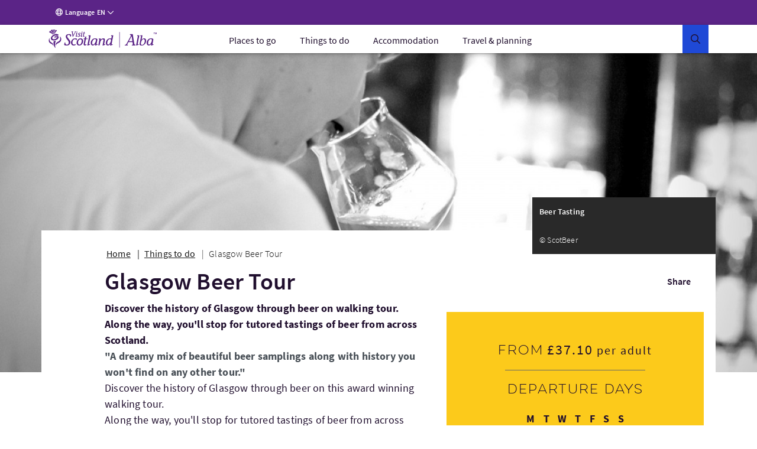

--- FILE ---
content_type: text/html; charset=UTF-8
request_url: https://www.visitscotland.com/info/tours/glasgow-beer-tour-5eccd17d
body_size: 27314
content:
<!DOCTYPE html>
<html lang="en" data-version="production-5.0.0.02-20240613165827">
    <head>
        <meta charset="utf-8" />
        <meta http-equiv="X-UA-Compatible" content="IE=edge" />
        <meta http-equiv="Content-Type" content="text/html; charset=utf-8" />
        <meta name="viewport" content="width=device-width, initial-scale=1.0" />
        <meta name="csrf-token" content="EoljTI4LWpZw4lBpUDD6BP68qZrMqaUnn8AE2zbI" />
        <link rel="stylesheet" href="/webfiles/static/third-party/embed/processed-styles/bootstrap5-override.css" />
<!-- Google Tag Manager -->
<script>
// Checks if a given dataLayer event represents either Civic loading or cookie
// permissions updating, and fires off events for the component library.
const checkEvent = (event) => {
if (event === 'cookie_permission_loaded') {
setTimeout(() => {
window.dispatchEvent(new Event('cookieManagerLoaded'));
});
}
if (event === 'cookie_permission_changed') {
setTimeout(() => {
window.dispatchEvent(new Event('cookiesUpdated'));
});
}
}
// To avoid an awkward race condition, we need to check if civic was loaded before we find the
// datalayer, as well as listening for it being loaded afterwards.
const checkIfCivicLoaded = () => {
for (let x = 0; x < window.dataLayer.length; x++) {
const dataLayerEvent = window.dataLayer[x];
const eventString = dataLayerEvent?.value?.event ?? dataLayerEvent?.event ?? '';
checkEvent(eventString);
}
};
const attachCivicEvents = (counter = 1) => {
if (counter < 20) {
if (typeof window !== 'undefined' && window.google_tag_manager) {
checkIfCivicLoaded();
// GTM can't call browser events directly, so we need to listen for events on the
// datalayer and then latch our code onto those.
const originalDataLayerPush = window.dataLayer.push;
window.dataLayer.push = (arg) => {
let res = null;
if (arg && arg !== null && typeof arg !== 'undefined') {
res = originalDataLayerPush.apply(window.dataLayer, [arg]);
const eventString = arg.event || (arg.value && arg.value.event) || '';
checkEvent(eventString);
return res;
}
return originalDataLayerPush.apply(window.dataLayer, [arg]);
};
} else {
setTimeout(() => {
attachCivicEvents(counter + 1);
}, 500);
}
}
};
(function(w,d,s,l,i){w[l]=w[l]||[];w[l].push({'gtm.start':
new Date().getTime(),event:'gtm.js'});var f=d.getElementsByTagName(s)[0],
j=d.createElement(s),dl=l!='dataLayer'?'&l='+l:'';j.async=true;j.src=
'https://www.googletagmanager.com/gtm.js?id='+i+dl+ '';f.parentNode.insertBefore(j,f);
})(window,document,'script','dataLayer','GTM-WQVX2V');
attachCivicEvents();
</script>
<!-- End Google Tag Manager -->
<!-- BEGIN HEAD CONTRIBUTIONS: htmlHeadPreload -->
<link as="style" rel="preload" href="/webfiles/1762870131109/frontend/styles/6b563760413cecbb2ea9.css"/>
<link as="style" rel="preload" href="/webfiles/1762870131109/frontend/styles/a9fc8cd86cad82a9fc6d.css"/>
<link as="script" rel="preload" href="/webfiles/1762870131109/frontend/scripts/0dfb5498d33ccbb16bd5.js"/>
<link as="script" rel="preload" href="/webfiles/1762870131109/frontend/scripts/f2dfcfa0d38d341fc827.js"/>
<link as="script" rel="preload" href="/webfiles/1762870131109/frontend/scripts/91ec808848d9ef8fde7a.js"/>
<link as="script" rel="preload" href="/webfiles/1762870131109/frontend/scripts/5338ba2c1a300fb817ad.js"/>
<link as="script" rel="preload" href="/webfiles/1762870131109/frontend/scripts/a3125245058e27361bb2.js"/>
<link as="script" rel="preload" href="/webfiles/1762870131109/frontend/scripts/678be80c89eff10efccf.js"/>
<link as="script" rel="preload" href="/webfiles/1762870131109/frontend/scripts/6544d845ce286c6cf7f6.js"/>
<link as="script" rel="preload" href="/webfiles/1762870131109/frontend/scripts/fdd619f75d63a8628e4e.js"/>
<link as="script" rel="preload" href="/webfiles/1762870131109/frontend/scripts/6b563760413cecbb2ea9.js"/>
<link as="script" rel="preload" href="/webfiles/1762870131109/frontend/scripts/a9fc8cd86cad82a9fc6d.js"/>
<link crossorigin="anonymous" as="font" rel="preload" href="/webfiles/1762870131109/frontend/fonts/source-sans-pro-bold.woff"/>
<link crossorigin="anonymous" as="font" rel="preload" href="/webfiles/1762870131109/frontend/fonts/source-sans-pro-bold.woff2"/>
<link crossorigin="anonymous" as="font" rel="preload" href="/webfiles/1762870131109/frontend/fonts/source-sans-pro-light.woff"/>
<link crossorigin="anonymous" as="font" rel="preload" href="/webfiles/1762870131109/frontend/fonts/source-sans-pro-light.woff2"/>
<link crossorigin="anonymous" as="font" rel="preload" href="/webfiles/1762870131109/frontend/fonts/source-sans-pro-regular.woff"/>
<link crossorigin="anonymous" as="font" rel="preload" href="/webfiles/1762870131109/frontend/fonts/source-sans-pro-regular.woff2"/>
<link crossorigin="anonymous" as="font" rel="preload" href="/webfiles/1762870131109/frontend/fonts/source-sans-pro-semibold.woff"/>
<link crossorigin="anonymous" as="font" rel="preload" href="/webfiles/1762870131109/frontend/fonts/source-sans-pro-semibold.woff2"/>
<link as="style" rel="preload" href="/webfiles/1762870131109/frontend/styles/81f6df895ee29fb5e603.css"/>
<link as="style" rel="preload" href="/webfiles/1762870131109/frontend/styles/16a3a76ec493d5af9559.css"/>
<link as="style" rel="preload" href="/webfiles/1762870131109/frontend/styles/20fefc2e8bed6e73892a.css"/>
<link as="script" rel="preload" href="/webfiles/1762870131109/frontend/scripts/fd3f812603b78fe9978b.js"/>
<link as="script" rel="preload" href="/webfiles/1762870131109/frontend/scripts/a2889943d35bdc903958.js"/>
<link as="script" rel="preload" href="/webfiles/1762870131109/frontend/scripts/ad6c8c5b4248c6242078.js"/>
<link as="script" rel="preload" href="/webfiles/1762870131109/frontend/scripts/81f6df895ee29fb5e603.js"/>
<link as="script" rel="preload" href="/webfiles/1762870131109/frontend/scripts/205e2dbe4c3590fb0ca4.js"/>
<link as="script" rel="preload" href="/webfiles/1762870131109/frontend/scripts/b9fe028bf59c824921a8.js"/>
<link as="script" rel="preload" href="/webfiles/1762870131109/frontend/scripts/16a3a76ec493d5af9559.js"/>
<link as="script" rel="preload" href="/webfiles/1762870131109/frontend/scripts/20fefc2e8bed6e73892a.js"/>
<link as="script" rel="preload" href="/webfiles/1762870131109/frontend/scripts/811867036c6ceae74584.js"/>
<link as="style" rel="preload" href="/webfiles/1762870131109/frontend/styles/5ef9a0f18541fee55f4c.css"/>
<link as="style" rel="preload" href="/webfiles/1762870131109/frontend/styles/d7e1b77c4b3b1491114a.css"/>
<link as="style" rel="preload" href="/webfiles/1762870131109/frontend/styles/87bf4ef1e4c910a2c137.css"/>
<link as="script" rel="preload" href="/webfiles/1762870131109/frontend/scripts/a6399d652dfbb8a40c41.js"/>
<link as="script" rel="preload" href="/webfiles/1762870131109/frontend/scripts/c1202f7be443a6a829da.js"/>
<link as="script" rel="preload" href="/webfiles/1762870131109/frontend/scripts/5ef9a0f18541fee55f4c.js"/>
<link as="script" rel="preload" href="/webfiles/1762870131109/frontend/scripts/cab53f386efc88df7164.js"/>
<link as="script" rel="preload" href="/webfiles/1762870131109/frontend/scripts/d7e1b77c4b3b1491114a.js"/>
<link as="script" rel="preload" href="/webfiles/1762870131109/frontend/scripts/87bf4ef1e4c910a2c137.js"/>
<link as="script" rel="preload" href="/webfiles/1762870131109/frontend/scripts/9c73a74feb95975d89b6.js"/>
<link as="style" rel="preload" href="/webfiles/1762870131109/frontend/styles/21cac0ef61086a4aaa44.css"/>
<link as="style" rel="preload" href="/webfiles/1762870131109/frontend/styles/34c3288e431f8a0155e6.css"/>
<link as="script" rel="preload" href="/webfiles/1762870131109/frontend/scripts/f277be41b5d66b178431.js"/>
<link as="script" rel="preload" href="/webfiles/1762870131109/frontend/scripts/406e9909758efdb1ae29.js"/>
<link as="script" rel="preload" href="/webfiles/1762870131109/frontend/scripts/21cac0ef61086a4aaa44.js"/>
<link as="script" rel="preload" href="/webfiles/1762870131109/frontend/scripts/34c3288e431f8a0155e6.js"/>
<link as="script" rel="preload" href="/webfiles/1762870131109/frontend/scripts/a1794df44976c091acb7.js"/>
<link as="script" rel="preload" href="/webfiles/1762870131109/frontend/scripts/71f741b8e52524a8058d.js"/>
<link as="script" rel="preload" href="/webfiles/1762870131109/frontend/scripts/08b6757bf426093060a6.js"/>
<link as="script" rel="preload" href="/webfiles/1762870131109/frontend/scripts/937cc99f8cf1e41ae153.js"/>
<link as="script" rel="preload" href="/webfiles/1762870131109/frontend/scripts/6f15b6a6383d1ea05092.js"/>
<link as="style" rel="preload" href="/webfiles/1762870131109/frontend/styles/7c528b179ac61796df85.css"/>
<link as="style" rel="preload" href="/webfiles/1762870131109/frontend/styles/0eccccf491d2d8c15ec2.css"/>
<link as="style" rel="preload" href="/webfiles/1762870131109/frontend/styles/c2c11ce041704882fd38.css"/>
<link as="style" rel="preload" href="/webfiles/1762870131109/frontend/styles/41188d492c5a77d87d02.css"/>
<link as="style" rel="preload" href="/webfiles/1762870131109/frontend/styles/b5213fdbef77370db82d.css"/>
<link as="script" rel="preload" href="/webfiles/1762870131109/frontend/scripts/c26ce260299263eeb8bb.js"/>
<link as="script" rel="preload" href="/webfiles/1762870131109/frontend/scripts/ce762c959cf9b699acf8.js"/>
<link as="script" rel="preload" href="/webfiles/1762870131109/frontend/scripts/7c528b179ac61796df85.js"/>
<link as="script" rel="preload" href="/webfiles/1762870131109/frontend/scripts/0eccccf491d2d8c15ec2.js"/>
<link as="script" rel="preload" href="/webfiles/1762870131109/frontend/scripts/c2c11ce041704882fd38.js"/>
<link as="script" rel="preload" href="/webfiles/1762870131109/frontend/scripts/41188d492c5a77d87d02.js"/>
<link as="script" rel="preload" href="/webfiles/1762870131109/frontend/scripts/b5213fdbef77370db82d.js"/>
<link as="script" rel="preload" href="/webfiles/1762870131109/frontend/scripts/106e685170dbd0b59c1a.js"/>
<link as="script" rel="preload" href="/webfiles/1762870131109/frontend/scripts/321569356fc40dc9d573.js"/>
<link as="script" rel="preload" href="/webfiles/1762870131109/frontend/scripts/6b8a4215fa0c54e5c57a.js"/>
<link as="style" rel="preload" href="/webfiles/1762870131109/frontend/styles/d014754e0eff762e6ca9.css"/>
<link as="script" rel="preload" href="/webfiles/1762870131109/frontend/scripts/4686de7ea799c8ec1c03.js"/>
<link as="script" rel="preload" href="/webfiles/1762870131109/frontend/scripts/2d931eb506983939dee2.js"/>
<link as="script" rel="preload" href="/webfiles/1762870131109/frontend/scripts/d014754e0eff762e6ca9.js"/>
<link as="script" rel="preload" href="/webfiles/1762870131109/frontend/scripts/caf6635086311851e950.js"/>
<link as="style" rel="preload" href="/webfiles/1762870131109/frontend/styles/ada91090ef1c52557dc9.css"/>
<link as="script" rel="preload" href="/webfiles/1762870131109/frontend/scripts/ada91090ef1c52557dc9.js"/>
<link as="script" rel="preload" href="/webfiles/1762870131109/frontend/scripts/23ce64cb9c4f043c11cf.js"/>
<link as="style" rel="preload" href="/webfiles/1762870131109/frontend/styles/bf0781d3e1fda7aaf432.css"/>
<link as="script" rel="preload" href="/webfiles/1762870131109/frontend/scripts/bf0781d3e1fda7aaf432.js"/>
<link as="script" rel="preload" href="/webfiles/1762870131109/frontend/scripts/56000e1be4f5b5ee26e3.js"/>
<link as="style" rel="preload" href="/webfiles/1762870131109/frontend/styles/507ccdc5bf81d59adfb1.css"/>
<link as="style" rel="preload" href="/webfiles/1762870131109/frontend/styles/4e6cf740114de50950d7.css"/>
<link as="style" rel="preload" href="/webfiles/1762870131109/frontend/styles/5fa872e7e946763cbd0e.css"/>
<link as="style" rel="preload" href="/webfiles/1762870131109/frontend/styles/59f9a530612b9c11540e.css"/>
<link as="style" rel="preload" href="/webfiles/1762870131109/frontend/styles/e0ae6eb532e9deca95b9.css"/>
<link as="style" rel="preload" href="/webfiles/1762870131109/frontend/styles/dc8de28fbf0095a6bdc4.css"/>
<link as="script" rel="preload" href="/webfiles/1762870131109/frontend/scripts/393fa3ee68d9e76e6def.js"/>
<link as="script" rel="preload" href="/webfiles/1762870131109/frontend/scripts/3a54f6b2d5b91ff395dc.js"/>
<link as="script" rel="preload" href="/webfiles/1762870131109/frontend/scripts/4ffdfcf6a6eecdca5833.js"/>
<link as="script" rel="preload" href="/webfiles/1762870131109/frontend/scripts/507ccdc5bf81d59adfb1.js"/>
<link as="script" rel="preload" href="/webfiles/1762870131109/frontend/scripts/4e6cf740114de50950d7.js"/>
<link as="script" rel="preload" href="/webfiles/1762870131109/frontend/scripts/5fa872e7e946763cbd0e.js"/>
<link as="script" rel="preload" href="/webfiles/1762870131109/frontend/scripts/59f9a530612b9c11540e.js"/>
<link as="script" rel="preload" href="/webfiles/1762870131109/frontend/scripts/e0ae6eb532e9deca95b9.js"/>
<link as="script" rel="preload" href="/webfiles/1762870131109/frontend/scripts/dc8de28fbf0095a6bdc4.js"/>
<link as="script" rel="preload" href="/webfiles/1762870131109/frontend/scripts/b159f254ba21c175ebaf.js"/>
<link as="style" rel="preload" href="/webfiles/1762870131109/frontend/styles/a712d2e04a1b916faca6.css"/>
<link as="style" rel="preload" href="/webfiles/1762870131109/frontend/styles/a98a1c78a6e495be1fe3.css"/>
<link as="script" rel="preload" href="/webfiles/1762870131109/frontend/scripts/a712d2e04a1b916faca6.js"/>
<link as="script" rel="preload" href="/webfiles/1762870131109/frontend/scripts/a98a1c78a6e495be1fe3.js"/>
<link as="script" rel="preload" href="/webfiles/1762870131109/frontend/scripts/dd95a416ea663fd39fa9.js"/>
<link as="style" rel="preload" href="/webfiles/1762870131109/frontend/styles/ddc4d2ea575a50bc4ae3.css"/>
<link as="script" rel="preload" href="/webfiles/1762870131109/frontend/scripts/ddc4d2ea575a50bc4ae3.js"/>
<link as="script" rel="preload" href="/webfiles/1762870131109/frontend/scripts/5cfff7e7f66d60a20f41.js"/>
<link as="style" rel="preload" href="/webfiles/1762870131109/frontend/styles/3a7baf62722abdc454d6.css"/>
<link as="script" rel="preload" href="/webfiles/1762870131109/frontend/scripts/3a7baf62722abdc454d6.js"/>
<link as="script" rel="preload" href="/webfiles/1762870131109/frontend/scripts/de8379d49d1684fc4ea7.js"/>
<link as="style" rel="preload" href="/webfiles/1762870131109/frontend/styles/b7cc5ee25c7302916b09.css"/>
<link as="style" rel="preload" href="/webfiles/1762870131109/frontend/styles/02201764e0adf0d63538.css"/>
<link as="style" rel="preload" href="/webfiles/1762870131109/frontend/styles/38d5589b9158ab8e7423.css"/>
<link as="style" rel="preload" href="/webfiles/1762870131109/frontend/styles/056cd8933beea0edc19e.css"/>
<link as="style" rel="preload" href="/webfiles/1762870131109/frontend/styles/df56e8276b6973df6c3c.css"/>
<link as="script" rel="preload" href="/webfiles/1762870131109/frontend/scripts/b7cc5ee25c7302916b09.js"/>
<link as="script" rel="preload" href="/webfiles/1762870131109/frontend/scripts/02201764e0adf0d63538.js"/>
<link as="script" rel="preload" href="/webfiles/1762870131109/frontend/scripts/38d5589b9158ab8e7423.js"/>
<link as="script" rel="preload" href="/webfiles/1762870131109/frontend/scripts/c414a72f533223c0e349.js"/>
<link as="script" rel="preload" href="/webfiles/1762870131109/frontend/scripts/544b6969eedda98a4909.js"/>
<link as="script" rel="preload" href="/webfiles/1762870131109/frontend/scripts/9ded7dc119b9d0512592.js"/>
<link as="script" rel="preload" href="/webfiles/1762870131109/frontend/scripts/056cd8933beea0edc19e.js"/>
<link as="script" rel="preload" href="/webfiles/1762870131109/frontend/scripts/df56e8276b6973df6c3c.js"/>
<link as="script" rel="preload" href="/webfiles/1762870131109/frontend/scripts/638692101b9d9dfdc1d6.js"/>
<link as="style" rel="preload" href="/webfiles/1762870131109/frontend/styles/e949a288ca740fd5e306.css"/>
<link as="script" rel="preload" href="/webfiles/1762870131109/frontend/scripts/045cedb636251568c653.js"/>
<link as="script" rel="preload" href="/webfiles/1762870131109/frontend/scripts/e949a288ca740fd5e306.js"/>
<link as="script" rel="preload" href="/webfiles/1762870131109/frontend/scripts/3a3278ca3cb4cc4a6cd6.js"/>
<link as="script" rel="preload" href="/webfiles/1762870131109/frontend/scripts/87917f9820f9ef0a11e9.js"/>
<link as="style" rel="preload" href="/webfiles/1762870131109/frontend/styles/4fd8ff7fa8b4b36ef6bc.css"/>
<link as="script" rel="preload" href="/webfiles/1762870131109/frontend/scripts/4fd8ff7fa8b4b36ef6bc.js"/>
<link as="script" rel="preload" href="/webfiles/1762870131109/frontend/scripts/0fff948c06d498dab28e.js"/>
<link as="style" rel="preload" href="/webfiles/1762870131109/frontend/styles/4a7dd18ce8648d5f3748.css"/>
<link as="script" rel="preload" href="/webfiles/1762870131109/frontend/scripts/4a7dd18ce8648d5f3748.js"/>
<link as="script" rel="preload" href="/webfiles/1762870131109/frontend/scripts/56bdc635956cdf6b721a.js"/>
<link as="style" rel="preload" href="/webfiles/1762870131109/frontend/styles/59658d2a579def05efa0.css"/>
<link as="style" rel="preload" href="/webfiles/1762870131109/frontend/styles/1dab8b823a9fc7be9e7d.css"/>
<link as="script" rel="preload" href="/webfiles/1762870131109/frontend/scripts/59658d2a579def05efa0.js"/>
<link as="script" rel="preload" href="/webfiles/1762870131109/frontend/scripts/15f780b29c346e28bdf9.js"/>
<link as="script" rel="preload" href="/webfiles/1762870131109/frontend/scripts/1dab8b823a9fc7be9e7d.js"/>
<link as="script" rel="preload" href="/webfiles/1762870131109/frontend/scripts/dedd7a8c7641c6abb910.js"/>
<link as="style" rel="preload" href="/webfiles/1762870131109/frontend/styles/e600798c21b1e4b3421a.css"/>
<link as="script" rel="preload" href="/webfiles/1762870131109/frontend/scripts/17f706d9450b7e231610.js"/>
<link as="script" rel="preload" href="/webfiles/1762870131109/frontend/scripts/e600798c21b1e4b3421a.js"/>
<link as="script" rel="preload" href="/webfiles/1762870131109/frontend/scripts/76f337a57866fb5b688f.js"/>
<link as="style" rel="preload" href="/webfiles/1762870131109/frontend/styles/5bfe1a52e5e438b16b80.css"/>
<link as="script" rel="preload" href="/webfiles/1762870131109/frontend/scripts/5bfe1a52e5e438b16b80.js"/>
<link as="script" rel="preload" href="/webfiles/1762870131109/frontend/scripts/ff1310b2811f25bbeeb2.js"/>
<link as="style" rel="preload" href="/webfiles/1762870131109/frontend/styles/a9887918f6748e99e5e6.css"/>
<link as="script" rel="preload" href="/webfiles/1762870131109/frontend/scripts/a9887918f6748e99e5e6.js"/>
<link as="script" rel="preload" href="/webfiles/1762870131109/frontend/scripts/9d42e9cf5e48de126191.js"/>
<link as="script" rel="preload" href="/webfiles/1762870131109/frontend/scripts/de0b09e99f813b8fe792.js"/>
<link as="style" rel="preload" href="/webfiles/1762870131109/frontend/styles/a74cc1abc33d10c98576.css"/>
<link as="script" rel="preload" href="/webfiles/1762870131109/frontend/scripts/a74cc1abc33d10c98576.js"/>
<link as="script" rel="preload" href="/webfiles/1762870131109/frontend/scripts/a424411b4b88338bbd0f.js"/>
<!-- END HEAD CONTRIBUTIONS: htmlHeadPreload -->
<!-- BEGIN HEAD CONTRIBUTIONS: htmlHeadStyles -->
<link rel="stylesheet" href="/webfiles/1762870131109/frontend/styles/6b563760413cecbb2ea9.css" type="text/css"/>
<link rel="stylesheet" href="/webfiles/1762870131109/frontend/styles/a9fc8cd86cad82a9fc6d.css" type="text/css"/>
<link rel="stylesheet" href="/webfiles/1762870131109/frontend/styles/81f6df895ee29fb5e603.css" type="text/css"/>
<link rel="stylesheet" href="/webfiles/1762870131109/frontend/styles/16a3a76ec493d5af9559.css" type="text/css"/>
<link rel="stylesheet" href="/webfiles/1762870131109/frontend/styles/20fefc2e8bed6e73892a.css" type="text/css"/>
<link rel="stylesheet" href="/webfiles/1762870131109/frontend/styles/5ef9a0f18541fee55f4c.css" type="text/css"/>
<link rel="stylesheet" href="/webfiles/1762870131109/frontend/styles/d7e1b77c4b3b1491114a.css" type="text/css"/>
<link rel="stylesheet" href="/webfiles/1762870131109/frontend/styles/87bf4ef1e4c910a2c137.css" type="text/css"/>
<link rel="stylesheet" href="/webfiles/1762870131109/frontend/styles/21cac0ef61086a4aaa44.css" type="text/css"/>
<link rel="stylesheet" href="/webfiles/1762870131109/frontend/styles/34c3288e431f8a0155e6.css" type="text/css"/>
<link rel="stylesheet" href="/webfiles/1762870131109/frontend/styles/7c528b179ac61796df85.css" type="text/css"/>
<link rel="stylesheet" href="/webfiles/1762870131109/frontend/styles/0eccccf491d2d8c15ec2.css" type="text/css"/>
<link rel="stylesheet" href="/webfiles/1762870131109/frontend/styles/c2c11ce041704882fd38.css" type="text/css"/>
<link rel="stylesheet" href="/webfiles/1762870131109/frontend/styles/41188d492c5a77d87d02.css" type="text/css"/>
<link rel="stylesheet" href="/webfiles/1762870131109/frontend/styles/b5213fdbef77370db82d.css" type="text/css"/>
<link rel="stylesheet" href="/webfiles/1762870131109/frontend/styles/d014754e0eff762e6ca9.css" type="text/css"/>
<link rel="stylesheet" href="/webfiles/1762870131109/frontend/styles/ada91090ef1c52557dc9.css" type="text/css"/>
<link rel="stylesheet" href="/webfiles/1762870131109/frontend/styles/bf0781d3e1fda7aaf432.css" type="text/css"/>
<link rel="stylesheet" href="/webfiles/1762870131109/frontend/styles/507ccdc5bf81d59adfb1.css" type="text/css"/>
<link rel="stylesheet" href="/webfiles/1762870131109/frontend/styles/4e6cf740114de50950d7.css" type="text/css"/>
<link rel="stylesheet" href="/webfiles/1762870131109/frontend/styles/5fa872e7e946763cbd0e.css" type="text/css"/>
<link rel="stylesheet" href="/webfiles/1762870131109/frontend/styles/59f9a530612b9c11540e.css" type="text/css"/>
<link rel="stylesheet" href="/webfiles/1762870131109/frontend/styles/e0ae6eb532e9deca95b9.css" type="text/css"/>
<link rel="stylesheet" href="/webfiles/1762870131109/frontend/styles/dc8de28fbf0095a6bdc4.css" type="text/css"/>
<link rel="stylesheet" href="/webfiles/1762870131109/frontend/styles/a712d2e04a1b916faca6.css" type="text/css"/>
<link rel="stylesheet" href="/webfiles/1762870131109/frontend/styles/a98a1c78a6e495be1fe3.css" type="text/css"/>
<link rel="stylesheet" href="/webfiles/1762870131109/frontend/styles/ddc4d2ea575a50bc4ae3.css" type="text/css"/>
<link rel="stylesheet" href="/webfiles/1762870131109/frontend/styles/3a7baf62722abdc454d6.css" type="text/css"/>
<link rel="stylesheet" href="/webfiles/1762870131109/frontend/styles/b7cc5ee25c7302916b09.css" type="text/css"/>
<link rel="stylesheet" href="/webfiles/1762870131109/frontend/styles/02201764e0adf0d63538.css" type="text/css"/>
<link rel="stylesheet" href="/webfiles/1762870131109/frontend/styles/38d5589b9158ab8e7423.css" type="text/css"/>
<link rel="stylesheet" href="/webfiles/1762870131109/frontend/styles/056cd8933beea0edc19e.css" type="text/css"/>
<link rel="stylesheet" href="/webfiles/1762870131109/frontend/styles/df56e8276b6973df6c3c.css" type="text/css"/>
<link rel="stylesheet" href="/webfiles/1762870131109/frontend/styles/e949a288ca740fd5e306.css" type="text/css"/>
<link rel="stylesheet" href="/webfiles/1762870131109/frontend/styles/4fd8ff7fa8b4b36ef6bc.css" type="text/css"/>
<link rel="stylesheet" href="/webfiles/1762870131109/frontend/styles/4a7dd18ce8648d5f3748.css" type="text/css"/>
<link rel="stylesheet" href="/webfiles/1762870131109/frontend/styles/59658d2a579def05efa0.css" type="text/css"/>
<link rel="stylesheet" href="/webfiles/1762870131109/frontend/styles/1dab8b823a9fc7be9e7d.css" type="text/css"/>
<link rel="stylesheet" href="/webfiles/1762870131109/frontend/styles/e600798c21b1e4b3421a.css" type="text/css"/>
<link rel="stylesheet" href="/webfiles/1762870131109/frontend/styles/5bfe1a52e5e438b16b80.css" type="text/css"/>
<link rel="stylesheet" href="/webfiles/1762870131109/frontend/styles/a9887918f6748e99e5e6.css" type="text/css"/>
<link rel="stylesheet" href="/webfiles/1762870131109/frontend/styles/a74cc1abc33d10c98576.css" type="text/css"/>
<link rel="stylesheet" href="/webfiles/1762870131109/frontend/styles/third-party/_cludo-autocomplete.css" type="text/css"/>
<!-- END HEAD CONTRIBUTIONS: htmlHeadStyles -->
<!-- BEGIN HEAD CONTRIBUTIONS: general -->
<!-- END HEAD CONTRIBUTIONS: general -->
<link rel="icon" href="/webfiles/1762870131109/favicon.ico" sizes="any">
<link rel="icon" href="/webfiles/1762870131109/assets/favicons/favicon.svg" type="image/svg+xml">
<link rel="apple-touch-icon" href="/webfiles/1762870131109/assets/favicons/apple-touch-icon-180-180.png">
<link rel="manifest" href="/manifest.webmanifest">
<link rel="preconnect" href="https://cdn4.userzoom.com">
<link rel="preconnect" href="https://api.visitscotland.com">
<link rel="preconnect" href="https://www.visitscotland.com">
<style>
.skeleton-site {
display: block;
}
.hydrate {
display: none;
}
</style> <style>
.imported-footer-hide {
display: none;
}
</style>
<!-- end include -->
        <link rel="stylesheet" href="/tms-static/css/main.css" type="text/css" />
                    <script type="text/javascript">
                if (! window.TMS) window.TMS = {};
                TMS.geoJson = [{
                    type: "Feature",
                    geometry: {
                        type: "Point",
                        coordinates: [55.865287, -4.251894]
                    },
                    properties: {
                        title: "Glasgow"
                    }
                },{
                    type: "Feature",
                    geometry: {
                        type: "Point",
                        coordinates: [55.860965, -4.248673]
                    },
                    properties: {
                        title: "Glasgow City Chambers"
                    }
                }];
            </script>
                                            <link rel="alternate" href="https://www.visitscotland.com/info/tours/glasgow-beer-tour-5eccd17d" hreflang="en" />
                                        <link rel="alternate" href="https://www.visitscotland.com/fr-fr/info/tours/glasgow-beer-tour-5eccd17d" hreflang="fr-fr" />
                                        <link rel="alternate" href="https://www.visitscotland.com/de-de/info/tours/glasgow-beer-tour-5eccd17d" hreflang="de-de" />
                                        <link rel="alternate" href="https://www.visitscotland.com/nl-nl/info/tours/glasgow-beer-tour-5eccd17d" hreflang="nl-nl" />
                                        <link rel="alternate" href="https://www.visitscotland.com/it-it/info/tours/glasgow-beer-tour-5eccd17d" hreflang="it-it" />
                                        <link rel="alternate" href="https://www.visitscotland.com/es-es/info/tours/glasgow-beer-tour-5eccd17d" hreflang="es-es" />
                                                            <link rel="canonical" href="https://www.visitscotland.com/info/tours/glasgow-beer-tour-5eccd17d" />
                    <meta property="og:url" content="https://www.visitscotland.com/info/tours/glasgow-beer-tour-5eccd17d" />
                                                        <title>Glasgow Beer Tour | VisitScotland</title>
                <meta property="og:title" content="Glasgow Beer Tour" />
                                        <meta name="description" content="Discover the history of Glasgow through beer on walking tour. Along the way, you&#039;ll stop for tutored tastings of beer from across Scotland." />
                <meta property="og:description" content="Discover the history of Glasgow through beer on walking tour. Along the way, you&#039;ll stop for tutored tastings of beer from across Scotland." />
                    
                    <script type="application/ld+json">
                {
                    "@context": "https://schema.org/",
                    "@type": "Product",
                    "name": "Glasgow Beer Tour",
                    "image": [
                        "https://d1km7u9ubck4j.cloudfront.net/production-upgrade-2024/cc397301371eec5a48fb375ce4ce7bce/conversions/5af41fc43d4ca-HD.jpg"
                    ],
                    "brand": "ScotBeer Tours",
                    "description": "Discover the history of Glasgow through beer on walking tour. Along the way, you&#039;ll stop for tutored tastings of beer from across Scotland."
                }
            </script>
                            <meta property="og:type" content="website" />
                            <meta property="og:image" content="https://d1km7u9ubck4j.cloudfront.net/production-upgrade-2024/cc397301371eec5a48fb375ce4ce7bce/conversions/5af41fc43d4ca-720p.jpg" />
                <meta property="og:image:type" content="image/jpeg" />
                <meta property="og:image:width" content="1280" />
                <meta property="og:image:height" content="720" />
                                                            <meta property="og:image:alt" content="Glasgow Beer Tour" />
                                                                <!-- - wo-removed <script>(function(w,d,s,l,i){w[l]=w[l]||[];w[l].push({'gtm.start': new Date().getTime(),event:'gtm.js'});var f=d.getElementsByTagName(s)[0],j=d.createElement(s),dl=l!='dataLayer'?'&l='+l:'';j.async=true;j.src='https://www.googletagmanager.com/gtm.js?id='+i+dl;f.parentNode.insertBefore(j,f);})(window,document,'script','dataLayer','GTM-WQVX2V');</script> -->
        <link rel="stylesheet" href="https://unpkg.com/leaflet@1.5.1/dist/leaflet.css" />
        <script src="https://unpkg.com/leaflet@1.5.1/dist/leaflet.js"></script>
        <link href="https://api.tiles.mapbox.com/mapbox-gl-js/v1.2.0/mapbox-gl.css" rel='stylesheet' />
        <script src="https://api.tiles.mapbox.com/mapbox-gl-js/v1.2.0/mapbox-gl.js"></script>
        <script src="https://unpkg.com/mapbox-gl-leaflet/leaflet-mapbox-gl.js"></script>
    </head>
    <body>
        <!--[if lte IE 9]><div id="update"><i class="vsicons-circle-exclamation"></i><p>We've noticed that you're using an out of date browser. We recommend that you update to the latest version to enhance your browsing experience.</p></div><![endif]-->
        <noscript><iframe src="https://www.googletagmanager.com/ns.html?id=GTM-WQVX2V" height="0" width="0" style="display:none;visibility:hidden"></iframe></noscript>
                <div class="no-js notranslate" data-vue-app-init>
<!-- <a href="https://www.visitscotland.com/user/loginredirect?returnurl=returnurl=/info/tours/glasgow-beer-tour-5eccd17d">(Not You?)</a> -->
    <div>
    </div>

    <div class="has-edit-button vs-sticky-nav vs-sticky-nav--has-content">
    <vs-skip-to
        skip-to-text="Skip to"
    >
        <template v-slot:main-menu-text>
            Main menu
        </template>
        <template v-slot:main-content-text>
            Content
        </template>
        <template v-slot:search-text>
            Search
        </template>
        <template v-slot:footer-text>
            Footer
        </template>
    </vs-skip-to>
        <header>
    
    <vs-global-menu>
        <template v-slot:third-menu-item>
            <vs-global-menu-language 
                language="en-gb"
                language-label="Language"
            >
                    <vs-global-menu-language-item
                        key="en"
                        language-link="/info/tours/glasgow-beer-tour-5eccd17d"
                        language-name="English"
                        language="en"
                    >
                    </vs-global-menu-language-item>
                    <vs-global-menu-language-item
                        key="es"
                        language-link="/es-es/info/tours/glasgow-beer-tour-5eccd17d"
                        language-name="Español"
                        language="es"
                    >
                    </vs-global-menu-language-item>
                    <vs-global-menu-language-item
                        key="it"
                        language-link="/it-it/info/tours/glasgow-beer-tour-5eccd17d"
                        language-name="Italiano"
                        language="it"
                    >
                    </vs-global-menu-language-item>
                    <vs-global-menu-language-item
                        key="de"
                        language-link="/de-de/info/tours/glasgow-beer-tour-5eccd17d"
                        language-name="Deutsch"
                        language="de"
                    >
                    </vs-global-menu-language-item>
                    <vs-global-menu-language-item
                        key="nl"
                        language-link="/nl-nl/info/tours/glasgow-beer-tour-5eccd17d"
                        language-name="Nederlands"
                        language="nl"
                    >
                    </vs-global-menu-language-item>
                    <vs-global-menu-language-item
                        key="fr"
                        language-link="/fr-fr/info/tours/glasgow-beer-tour-5eccd17d"
                        language-name="Français"
                        language="fr"
                    >
                    </vs-global-menu-language-item>
            </vs-global-menu-language>
        </template>
    </vs-global-menu>
            <!-- Navigation generated at 2025-11-12 21:50:10 -->
    <vs-mega-nav
            href="/"
            menu-toggle-alt-text="Toggle menu"
            search-button-text="Search"
            search-label-text="What are you looking for?"
            search-clear-button-text="Clear form"
            search-close-button-text="Close search form"
            logo-alt-text="VisitScotland Home"
    >
        <template v-slot:mega-nav-top-menu-items>

            <vs-mega-nav-dropdown-container
                    href="/places-to-go"
                    cta-text="All Places to go"
            >
                <template v-slot:button-content>
                    Places to go
                </template>
                <template v-slot:dropdown-content>
                            <vs-mega-nav-list 
                                list-heading="Cities"
                            >
                                <template v-slot:nav-list-items>
                                            <vs-mega-nav-list-item
                                                href="/places-to-go/aberdeen"
                                            >
                                                Aberdeen
                                            </vs-mega-nav-list-item>
                                            <vs-mega-nav-list-item
                                                href="/places-to-go/dundee"
                                            >
                                                Dundee
                                            </vs-mega-nav-list-item>
                                            <vs-mega-nav-list-item
                                                href="/places-to-go/dunfermline"
                                            >
                                                Dunfermline
                                            </vs-mega-nav-list-item>
                                            <vs-mega-nav-list-item
                                                href="/places-to-go/edinburgh"
                                            >
                                                Edinburgh
                                            </vs-mega-nav-list-item>
                                            <vs-mega-nav-list-item
                                                href="/places-to-go/glasgow"
                                            >
                                                Glasgow
                                            </vs-mega-nav-list-item>
                                            <vs-mega-nav-list-item
                                                href="/places-to-go/inverness"
                                            >
                                                Inverness
                                            </vs-mega-nav-list-item>
                                            <vs-mega-nav-list-item
                                                href="/places-to-go/perth"
                                            >
                                                Perth
                                            </vs-mega-nav-list-item>
                                            <vs-mega-nav-list-item
                                                href="/places-to-go/stirling"
                                            >
                                                Stirling
                                            </vs-mega-nav-list-item>
                                </template>
                                    <template
                                        v-slot:nav-heading-cta-link
                                    >
                                        <vs-mega-nav-list-item
                                            href="/places-to-go/city-breaks"
                                            subheading-link
                                        >
                                            All Cities
                                        </vs-mega-nav-list-item>
                                    </template>
                            </vs-mega-nav-list>
                            <vs-mega-nav-list 
                                list-heading="Popular Places"
                            >
                                <template v-slot:nav-list-items>
                                            <vs-mega-nav-list-item
                                                href="/things-to-do/outdoor-activities/walking/mountains-hills/ben-nevis"
                                            >
                                                Ben Nevis
                                            </vs-mega-nav-list-item>
                                            <vs-mega-nav-list-item
                                                href="/places-to-go/glencoe"
                                            >
                                                Glencoe
                                            </vs-mega-nav-list-item>
                                            <vs-mega-nav-list-item
                                                href="/places-to-go/loch-lomond"
                                            >
                                                Loch Lomond
                                            </vs-mega-nav-list-item>
                                            <vs-mega-nav-list-item
                                                href="/places-to-go/loch-ness"
                                            >
                                                Loch Ness
                                            </vs-mega-nav-list-item>
                                </template>
                            </vs-mega-nav-list>
                            <vs-mega-nav-list 
                                list-heading="Towns"
                            >
                                <template v-slot:nav-list-items>
                                            <vs-mega-nav-list-item
                                                href="/places-to-go/aviemore"
                                            >
                                                Aviemore
                                            </vs-mega-nav-list-item>
                                            <vs-mega-nav-list-item
                                                href="/places-to-go/dumfries"
                                            >
                                                Dumfries
                                            </vs-mega-nav-list-item>
                                            <vs-mega-nav-list-item
                                                href="/places-to-go/fort-william"
                                            >
                                                Fort William
                                            </vs-mega-nav-list-item>
                                            <vs-mega-nav-list-item
                                                href="/places-to-go/islands/orkney/kirkwall"
                                            >
                                                Kirkwall
                                            </vs-mega-nav-list-item>
                                            <vs-mega-nav-list-item
                                                href="/places-to-go/islands/shetland/lerwick"
                                            >
                                                Lerwick
                                            </vs-mega-nav-list-item>
                                            <vs-mega-nav-list-item
                                                href="/places-to-go/oban"
                                            >
                                                Oban
                                            </vs-mega-nav-list-item>
                                            <vs-mega-nav-list-item
                                                href="/places-to-go/peebles"
                                            >
                                                Peebles
                                            </vs-mega-nav-list-item>
                                            <vs-mega-nav-list-item
                                                href="/places-to-go/pitlochry"
                                            >
                                                Pitlochry
                                            </vs-mega-nav-list-item>
                                            <vs-mega-nav-list-item
                                                href="/places-to-go/st-andrews"
                                            >
                                                St Andrews
                                            </vs-mega-nav-list-item>
                                </template>
                                    <template
                                        v-slot:nav-heading-cta-link
                                    >
                                        <vs-mega-nav-list-item
                                            href="/places-to-go/scottish-towns"
                                            subheading-link
                                        >
                                            All Towns
                                        </vs-mega-nav-list-item>
                                    </template>
                            </vs-mega-nav-list>
                            <vs-mega-nav-list 
                                list-heading="Islands"
                            >
                                <template v-slot:nav-list-items>
                                            <vs-mega-nav-list-item
                                                href="/places-to-go/islands/arran"
                                            >
                                                Isle of Arran
                                            </vs-mega-nav-list-item>
                                            <vs-mega-nav-list-item
                                                href="/places-to-go/islands/isle-islay"
                                            >
                                                Isle of Islay
                                            </vs-mega-nav-list-item>
                                            <vs-mega-nav-list-item
                                                href="/places-to-go/islands/isle-jura"
                                            >
                                                Jura
                                            </vs-mega-nav-list-item>
                                            <vs-mega-nav-list-item
                                                href="/places-to-go/islands/lewis-harris"
                                            >
                                                Lewis & Harris
                                            </vs-mega-nav-list-item>
                                            <vs-mega-nav-list-item
                                                href="/places-to-go/islands/isle-mull"
                                            >
                                                Mull
                                            </vs-mega-nav-list-item>
                                            <vs-mega-nav-list-item
                                                href="/places-to-go/islands/orkney"
                                            >
                                                Orkney
                                            </vs-mega-nav-list-item>
                                            <vs-mega-nav-list-item
                                                href="/places-to-go/islands/outer-hebrides"
                                            >
                                                Outer Hebrides
                                            </vs-mega-nav-list-item>
                                            <vs-mega-nav-list-item
                                                href="/places-to-go/islands/shetland"
                                            >
                                                Shetland
                                            </vs-mega-nav-list-item>
                                            <vs-mega-nav-list-item
                                                href="/places-to-go/islands/isle-skye"
                                            >
                                                Skye
                                            </vs-mega-nav-list-item>
                                </template>
                                    <template
                                        v-slot:nav-heading-cta-link
                                    >
                                        <vs-mega-nav-list-item
                                            href="/places-to-go/islands"
                                            subheading-link
                                        >
                                            All Islands
                                        </vs-mega-nav-list-item>
                                    </template>
                            </vs-mega-nav-list>
                            <vs-mega-nav-list 
                                list-heading="Regions"
                            >
                                <template v-slot:nav-list-items>
                                            <vs-mega-nav-list-item
                                                href="/places-to-go/aberdeen-city-shire"
                                            >
                                                Aberdeen & Aberdeenshire
                                            </vs-mega-nav-list-item>
                                            <vs-mega-nav-list-item
                                                href="/places-to-go/argyll-isles"
                                            >
                                                Argyll & The Isles
                                            </vs-mega-nav-list-item>
                                            <vs-mega-nav-list-item
                                                href="/places-to-go/ayrshire-arran"
                                            >
                                                Ayrshire & Arran
                                            </vs-mega-nav-list-item>
                                            <vs-mega-nav-list-item
                                                href="/places-to-go/dumfries-galloway"
                                            >
                                                Dumfries & Galloway
                                            </vs-mega-nav-list-item>
                                            <vs-mega-nav-list-item
                                                href="/places-to-go/dundee-angus"
                                            >
                                                Dundee & Angus
                                            </vs-mega-nav-list-item>
                                            <vs-mega-nav-list-item
                                                href="/places-to-go/edinburgh-lothians"
                                            >
                                                Edinburgh & The Lothians
                                            </vs-mega-nav-list-item>
                                            <vs-mega-nav-list-item
                                                href="/places-to-go/kingdom-fife"
                                            >
                                                Fife
                                            </vs-mega-nav-list-item>
                                            <vs-mega-nav-list-item
                                                href="/places-to-go/glasgow-clyde-valley"
                                            >
                                                Glasgow & Clyde Valley
                                            </vs-mega-nav-list-item>
                                            <vs-mega-nav-list-item
                                                href="/places-to-go/loch-lomond-trossachs-stirling-forth-valley"
                                            >
                                                Loch Lomond, Trossachs, Stirling & Forth Valley
                                            </vs-mega-nav-list-item>
                                            <vs-mega-nav-list-item
                                                href="/places-to-go/highlands"
                                            >
                                                Highlands
                                            </vs-mega-nav-list-item>
                                            <vs-mega-nav-list-item
                                                href="/places-to-go/perthshire"
                                            >
                                                Perthshire
                                            </vs-mega-nav-list-item>
                                            <vs-mega-nav-list-item
                                                href="/places-to-go/scottish-borders"
                                            >
                                                Scottish Borders
                                            </vs-mega-nav-list-item>
                                </template>
                            </vs-mega-nav-list>
                </template>

            </vs-mega-nav-dropdown-container>

            <vs-mega-nav-dropdown-container
                    href="/things-to-do"
                    cta-text="All Things to do"
            >
                <template v-slot:button-content>
                    Things to do
                </template>
                <template v-slot:dropdown-content>
                            <vs-mega-nav-list 
                                list-heading="Attractions"
                            >
                                <template v-slot:nav-list-items>
                                            <vs-mega-nav-list-item
                                                href="/things-to-do/attractions/most-visited"
                                            >
                                                20 Top Attractions
                                            </vs-mega-nav-list-item>
                                            <vs-mega-nav-list-item
                                                href="/things-to-do/research-your-ancestry"
                                            >
                                                Ancestry
                                            </vs-mega-nav-list-item>
                                            <vs-mega-nav-list-item
                                                href="/things-to-do/attractions/arts-culture"
                                            >
                                                Arts & Culture
                                            </vs-mega-nav-list-item>
                                            <vs-mega-nav-list-item
                                                href="/things-to-do/attractions/castles"
                                            >
                                                Castles
                                            </vs-mega-nav-list-item>
                                            <vs-mega-nav-list-item
                                                href="/things-to-do/attractions/free"
                                            >
                                                Free Attractions
                                            </vs-mega-nav-list-item>
                                            <vs-mega-nav-list-item
                                                href="/things-to-do/attractions/historic"
                                            >
                                                History & Heritage
                                            </vs-mega-nav-list-item>
                                            <vs-mega-nav-list-item
                                                href="/things-to-do/attractions/museums-galleries"
                                            >
                                                Museums & Galleries
                                            </vs-mega-nav-list-item>
                                            <vs-mega-nav-list-item
                                                href="/things-to-do/attractions/rainy-day"
                                            >
                                                Rainy Days
                                            </vs-mega-nav-list-item>
                                            <vs-mega-nav-list-item
                                                href="/things-to-do/attractions/tv-film"
                                            >
                                                TV & Film Locations
                                            </vs-mega-nav-list-item>
                                </template>
                                    <template
                                        v-slot:nav-heading-cta-link
                                    >
                                        <vs-mega-nav-list-item
                                            href="/things-to-do/attractions"
                                            subheading-link
                                        >
                                            All Attractions
                                        </vs-mega-nav-list-item>
                                    </template>
                            </vs-mega-nav-list>
                            <vs-mega-nav-list 
                                list-heading="Outdoor Activities"
                            >
                                <template v-slot:nav-list-items>
                                            <vs-mega-nav-list-item
                                                href="/things-to-do/outdoor-activities/cycling"
                                            >
                                                Cycling
                                            </vs-mega-nav-list-item>
                                            <vs-mega-nav-list-item
                                                href="/things-to-do/outdoor-activities/fishing"
                                            >
                                                Fishing
                                            </vs-mega-nav-list-item>
                                            <vs-mega-nav-list-item
                                                href="/things-to-do/outdoor-activities/golf"
                                            >
                                                Golf
                                            </vs-mega-nav-list-item>
                                            <vs-mega-nav-list-item
                                                href="/things-to-do/outdoor-activities/horse-riding-pony-trekking"
                                            >
                                                Horse Riding
                                            </vs-mega-nav-list-item>
                                            <vs-mega-nav-list-item
                                                href="/things-to-do/outdoor-activities/mountain-biking"
                                            >
                                                Mountain Biking
                                            </vs-mega-nav-list-item>
                                            <vs-mega-nav-list-item
                                                href="/things-to-do/outdoor-activities/sailing"
                                            >
                                                Sailing
                                            </vs-mega-nav-list-item>
                                            <vs-mega-nav-list-item
                                                href="/things-to-do/outdoor-activities/skiing-snowsports"
                                            >
                                                Ski & Snowsports
                                            </vs-mega-nav-list-item>
                                            <vs-mega-nav-list-item
                                                href="/things-to-do/outdoor-activities/walking"
                                            >
                                                Walking & Hiking
                                            </vs-mega-nav-list-item>
                                            <vs-mega-nav-list-item
                                                href="/things-to-do/outdoor-activities/watersports"
                                            >
                                                Watersports
                                            </vs-mega-nav-list-item>
                                </template>
                                    <template
                                        v-slot:nav-heading-cta-link
                                    >
                                        <vs-mega-nav-list-item
                                            href="/things-to-do/outdoor-activities"
                                            subheading-link
                                        >
                                            All Outdoor Activities
                                        </vs-mega-nav-list-item>
                                    </template>
                            </vs-mega-nav-list>
                            <vs-mega-nav-list 
                                list-heading="Food & Drink"
                            >
                                <template v-slot:nav-list-items>
                                            <vs-mega-nav-list-item
                                                href="/things-to-do/food-drink/breweries-craft-beer"
                                            >
                                                Beer & Breweries
                                            </vs-mega-nav-list-item>
                                            <vs-mega-nav-list-item
                                                href="/things-to-do/food-drink/gin-tours-tastings"
                                            >
                                                Gin Tours & Tastings
                                            </vs-mega-nav-list-item>
                                            <vs-mega-nav-list-item
                                                href="/things-to-do/food-drink/whisky"
                                            >
                                                Whisky & Distilleries
                                            </vs-mega-nav-list-item>
                                </template>
                                    <template
                                        v-slot:nav-heading-cta-link
                                    >
                                        <vs-mega-nav-list-item
                                            href="/things-to-do/food-drink"
                                            subheading-link
                                        >
                                            All Food & Drink
                                        </vs-mega-nav-list-item>
                                    </template>
                            </vs-mega-nav-list>
                            <vs-mega-nav-list 
                                list-heading="Landscapes & Nature"
                            >
                                <template v-slot:nav-list-items>
                                            <vs-mega-nav-list-item
                                                href="/things-to-do/landscapes-nature/beaches"
                                            >
                                                Beaches
                                            </vs-mega-nav-list-item>
                                            <vs-mega-nav-list-item
                                                href="/things-to-do/outdoor-activities/walking/mountains-hills/ben-nevis"
                                            >
                                                Ben Nevis
                                            </vs-mega-nav-list-item>
                                            <vs-mega-nav-list-item
                                                href="/things-to-do/landscapes-nature/lochs"
                                            >
                                                Lochs
                                            </vs-mega-nav-list-item>
                                            <vs-mega-nav-list-item
                                                href="/places-to-go/national-parks"
                                            >
                                                National Parks
                                            </vs-mega-nav-list-item>
                                            <vs-mega-nav-list-item
                                                href="/things-to-do/landscapes-nature/northern-lights"
                                            >
                                                Northern Lights
                                            </vs-mega-nav-list-item>
                                            <vs-mega-nav-list-item
                                                href="/things-to-do/attractions/historic/standing-stones"
                                            >
                                                Standing Stones
                                            </vs-mega-nav-list-item>
                                            <vs-mega-nav-list-item
                                                href="/things-to-do/landscapes-nature/wildlife"
                                            >
                                                Wildlife Watching
                                            </vs-mega-nav-list-item>
                                </template>
                                    <template
                                        v-slot:nav-heading-cta-link
                                    >
                                        <vs-mega-nav-list-item
                                            href="/things-to-do/landscapes-nature"
                                            subheading-link
                                        >
                                            All Landscapes & Nature
                                        </vs-mega-nav-list-item>
                                    </template>
                            </vs-mega-nav-list>
                            <vs-mega-nav-list 
                                list-heading="Tours, Routes & Trails"
                            >
                                <template v-slot:nav-list-items>
                                            <vs-mega-nav-list-item
                                                href="/travel-planning/touring/island-hopping"
                                            >
                                                Islands & Island Hopping
                                            </vs-mega-nav-list-item>
                                            <vs-mega-nav-list-item
                                                href="/things-to-do/itineraries"
                                            >
                                                Itineraries
                                            </vs-mega-nav-list-item>
                                            <vs-mega-nav-list-item
                                                href="/things-to-do/unesco-trail"
                                            >
                                                Scotland's UNESCO Trail
                                            </vs-mega-nav-list-item>
                                            <vs-mega-nav-list-item
                                                href="/things-to-do/tours"
                                            >
                                                Tours
                                            </vs-mega-nav-list-item>
                                            <vs-mega-nav-list-item
                                                href="/things-to-do/outdoor-activities/walking/routes-trails"
                                            >
                                                Walking Trails
                                            </vs-mega-nav-list-item>
                                </template>
                                    <template
                                        v-slot:nav-heading-cta-link
                                    >
                                        <vs-mega-nav-list-item
                                            href="/travel-planning/touring"
                                            subheading-link
                                        >
                                            All Tours, Routes & Trails
                                        </vs-mega-nav-list-item>
                                    </template>
                            </vs-mega-nav-list>
                            <vs-mega-nav-list 
                                list-heading="Events"
                            >
                                <template v-slot:nav-list-items>
                                            <vs-mega-nav-list-item
                                                href="/things-to-do/events/edinburgh-festivals"
                                            >
                                                Edinburgh's Summer Festivals
                                            </vs-mega-nav-list-item>
                                            <vs-mega-nav-list-item
                                                href="/things-to-do/events/highland-games"
                                            >
                                                Highland Games
                                            </vs-mega-nav-list-item>
                                            <vs-mega-nav-list-item
                                                href="/things-to-do/events/music-festivals"
                                            >
                                                Music Festivals
                                            </vs-mega-nav-list-item>
                                </template>
                                    <template
                                        v-slot:nav-heading-cta-link
                                    >
                                        <vs-mega-nav-list-item
                                            href="/things-to-do/events"
                                            subheading-link
                                        >
                                            All Events
                                        </vs-mega-nav-list-item>
                                    </template>
                            </vs-mega-nav-list>
                </template>

            </vs-mega-nav-dropdown-container>

            <vs-mega-nav-dropdown-container
                    href="/accommodation"
                    cta-text="All Accommodation"
            >
                <template v-slot:button-content>
                    Accommodation
                </template>
                <template v-slot:dropdown-content>
                            <vs-mega-nav-list 
                                list-heading="Hotels & Lodgings"
                            >
                                <template v-slot:nav-list-items>
                                            <vs-mega-nav-list-item
                                                href="/accommodation/bandbs-guesthouses"
                                            >
                                                B&Bs & Guesthouses
                                            </vs-mega-nav-list-item>
                                            <vs-mega-nav-list-item
                                                href="/accommodation/hotels/cheap-budget"
                                            >
                                                Budget Hotels
                                            </vs-mega-nav-list-item>
                                            <vs-mega-nav-list-item
                                                href="/accommodation/hostels"
                                            >
                                                Hostels
                                            </vs-mega-nav-list-item>
                                            <vs-mega-nav-list-item
                                                href="/accommodation/hotels"
                                            >
                                                Hotels
                                            </vs-mega-nav-list-item>
                                            <vs-mega-nav-list-item
                                                href="/accommodation/hotels/luxury-five-star"
                                            >
                                                Luxury Hotels
                                            </vs-mega-nav-list-item>
                                            <vs-mega-nav-list-item
                                                href="/accommodation/inns-restaurants-with-rooms"
                                            >
                                                Restaurants with Rooms & Inns
                                            </vs-mega-nav-list-item>
                                </template>
                            </vs-mega-nav-list>
                            <vs-mega-nav-list 
                                list-heading="Caravan & Camping"
                            >
                                <template v-slot:nav-list-items>
                                            <vs-mega-nav-list-item
                                                href="/accommodation/caravan-camping/caravan-motorhomes-campervan"
                                            >
                                                Campervan, Motorhome & Caravan Holidays
                                            </vs-mega-nav-list-item>
                                            <vs-mega-nav-list-item
                                                href="/accommodation/caravan-camping/glamping"
                                            >
                                                Glamping
                                            </vs-mega-nav-list-item>
                                            <vs-mega-nav-list-item
                                                href="/accommodation/caravan-camping/wild-camping"
                                            >
                                                Wild Camping
                                            </vs-mega-nav-list-item>
                                </template>
                                    <template
                                        v-slot:nav-heading-cta-link
                                    >
                                        <vs-mega-nav-list-item
                                            href="/accommodation/caravan-camping"
                                            subheading-link
                                        >
                                            All Caravan & Camping
                                        </vs-mega-nav-list-item>
                                    </template>
                            </vs-mega-nav-list>
                            <vs-mega-nav-list 
                                list-heading="Self Catering"
                            >
                                <template v-slot:nav-list-items>
                                            <vs-mega-nav-list-item
                                                href="/accommodation/self-catering/cabins-lodges-chalets"
                                            >
                                                Cabins & Lodges
                                            </vs-mega-nav-list-item>
                                            <vs-mega-nav-list-item
                                                href="/accommodation/self-catering/cottage-holidays-accommodation"
                                            >
                                                Cottages
                                            </vs-mega-nav-list-item>
                                            <vs-mega-nav-list-item
                                                href="/accommodation/self-catering/flats-apartments"
                                            >
                                                Flats & Apartments
                                            </vs-mega-nav-list-item>
                                            <vs-mega-nav-list-item
                                                href="/accommodation/self-catering/cabins-lodges-chalets/hot-tubs"
                                            >
                                                Hot Tubs
                                            </vs-mega-nav-list-item>
                                </template>
                                    <template
                                        v-slot:nav-heading-cta-link
                                    >
                                        <vs-mega-nav-list-item
                                            href="/accommodation/self-catering"
                                            subheading-link
                                        >
                                            All Self Catering
                                        </vs-mega-nav-list-item>
                                    </template>
                            </vs-mega-nav-list>
                            <vs-mega-nav-list 
                                list-heading="Unique Places"
                            >
                                <template v-slot:nav-list-items>
                                            <vs-mega-nav-list-item
                                                href="/accommodation/unusual/boats-boathouses"
                                            >
                                                Boats, Barges & Boathouses
                                            </vs-mega-nav-list-item>
                                            <vs-mega-nav-list-item
                                                href="/accommodation/unusual/brochs"
                                            >
                                                Brochs & Blackhouses
                                            </vs-mega-nav-list-item>
                                            <vs-mega-nav-list-item
                                                href="/accommodation/unusual/stay-in-a-castle"
                                            >
                                                Castles
                                            </vs-mega-nav-list-item>
                                            <vs-mega-nav-list-item
                                                href="/accommodation/unusual/churches"
                                            >
                                                Churches
                                            </vs-mega-nav-list-item>
                                </template>
                                    <template
                                        v-slot:nav-heading-cta-link
                                    >
                                        <vs-mega-nav-list-item
                                            href="/accommodation/unusual"
                                            subheading-link
                                        >
                                            All Unique Places
                                        </vs-mega-nav-list-item>
                                    </template>
                            </vs-mega-nav-list>
                            <vs-mega-nav-list 
                                list-heading="Other Accommodation"
                            >
                                <template v-slot:nav-list-items>
                                            <vs-mega-nav-list-item
                                                href="/accommodation/accessible"
                                            >
                                                Accessible Accommodation
                                            </vs-mega-nav-list-item>
                                            <vs-mega-nav-list-item
                                                href="/accommodation/eco-green"
                                            >
                                                Eco Accommodation
                                            </vs-mega-nav-list-item>
                                            <vs-mega-nav-list-item
                                                href="/accommodation/exclusive-use-venues"
                                            >
                                                Exclusive Use Venues
                                            </vs-mega-nav-list-item>
                                            <vs-mega-nav-list-item
                                                href="/accommodation/luxury"
                                            >
                                                Luxury Accommodation
                                            </vs-mega-nav-list-item>
                                            <vs-mega-nav-list-item
                                                href="/accommodation/pet-friendly"
                                            >
                                                Pet Friendly Accommodation
                                            </vs-mega-nav-list-item>
                                            <vs-mega-nav-list-item
                                                href="/accommodation/romantic"
                                            >
                                                Romantic
                                            </vs-mega-nav-list-item>
                                            <vs-mega-nav-list-item
                                                href="/accommodation/wedding-venues"
                                            >
                                                Wedding Venues
                                            </vs-mega-nav-list-item>
                                </template>
                            </vs-mega-nav-list>
                </template>

            </vs-mega-nav-dropdown-container>

            <vs-mega-nav-dropdown-container
                    href="/travel-planning"
                    cta-text="All Travel & planning"
            >
                <template v-slot:button-content>
                    Travel & planning
                </template>
                <template v-slot:dropdown-content>
                            <vs-mega-nav-list 
                                list-heading="Travel to Scotland"
                            >
                                <template v-slot:nav-list-items>
                                            <vs-mega-nav-list-item
                                                href="/travel-planning/travel-from-england-wales"
                                            >
                                                From England & Wales
                                            </vs-mega-nav-list-item>
                                            <vs-mega-nav-list-item
                                                href="/travel-planning/travel-from-europe"
                                            >
                                                From Europe
                                            </vs-mega-nav-list-item>
                                            <vs-mega-nav-list-item
                                                href="/travel-planning/travel-from-ireland"
                                            >
                                                From Ireland
                                            </vs-mega-nav-list-item>
                                            <vs-mega-nav-list-item
                                                href="/travel-planning/travel-from-north-america"
                                            >
                                                From North America
                                            </vs-mega-nav-list-item>
                                            <vs-mega-nav-list-item
                                                href="/travel-planning/travel-from-other-continents"
                                            >
                                                From Other Continents
                                            </vs-mega-nav-list-item>
                                </template>
                            </vs-mega-nav-list>
                            <vs-mega-nav-list 
                                list-heading="Travel in Scotland"
                            >
                                <template v-slot:nav-list-items>
                                            <vs-mega-nav-list-item
                                                href="/travel-planning/plane"
                                            >
                                                Air
                                            </vs-mega-nav-list-item>
                                            <vs-mega-nav-list-item
                                                href="/travel-planning/bus-coach"
                                            >
                                                Bus & Coach
                                            </vs-mega-nav-list-item>
                                            <vs-mega-nav-list-item
                                                href="/travel-planning/ferry"
                                            >
                                                Ferry
                                            </vs-mega-nav-list-item>
                                            <vs-mega-nav-list-item
                                                href="/travel-planning/railway"
                                            >
                                                Train
                                            </vs-mega-nav-list-item>
                                </template>
                            </vs-mega-nav-list>
                            <vs-mega-nav-list 
                                list-heading="Driving in Scotland"
                            >
                                <template v-slot:nav-list-items>
                                            <vs-mega-nav-list-item
                                                href="/travel-planning/driving/vehicle-hire"
                                            >
                                                Car Hire
                                            </vs-mega-nav-list-item>
                                            <vs-mega-nav-list-item
                                                href="/travel-planning/touring/scenic-driving-routes"
                                            >
                                                Driving Routes
                                            </vs-mega-nav-list-item>
                                            <vs-mega-nav-list-item
                                                href="/travel-planning/driving/electric-vehicles"
                                            >
                                                Electric Vehicles
                                            </vs-mega-nav-list-item>
                                </template>
                                    <template
                                        v-slot:nav-heading-cta-link
                                    >
                                        <vs-mega-nav-list-item
                                            href="/travel-planning/driving"
                                            subheading-link
                                        >
                                            All Driving in Scotland
                                        </vs-mega-nav-list-item>
                                    </template>
                            </vs-mega-nav-list>
                            <vs-mega-nav-list 
                                list-heading="When to visit"
                            >
                                <template v-slot:nav-list-items>
                                            <vs-mega-nav-list-item
                                                href="/travel-planning/when-to-visit/spring"
                                            >
                                                Spring & Easter
                                            </vs-mega-nav-list-item>
                                            <vs-mega-nav-list-item
                                                href="/travel-planning/when-to-visit/summer"
                                            >
                                                Summer Breaks
                                            </vs-mega-nav-list-item>
                                            <vs-mega-nav-list-item
                                                href="/travel-planning/when-to-visit/autumn"
                                            >
                                                Autumn Breaks
                                            </vs-mega-nav-list-item>
                                            <vs-mega-nav-list-item
                                                href="/travel-planning/when-to-visit/christmas-winter"
                                            >
                                                Winter, Christmas & New Year
                                            </vs-mega-nav-list-item>
                                </template>
                                    <template
                                        v-slot:nav-heading-cta-link
                                    >
                                        <vs-mega-nav-list-item
                                            href="/travel-planning/when-to-visit"
                                            subheading-link
                                        >
                                            All When to visit
                                        </vs-mega-nav-list-item>
                                    </template>
                            </vs-mega-nav-list>
                            <vs-mega-nav-list 
                                list-heading="Practical Information"
                            >
                                <template v-slot:nav-list-items>
                                            <vs-mega-nav-list-item
                                                href="/travel-planning/responsible-tourism"
                                            >
                                                Eco-Travel
                                            </vs-mega-nav-list-item>
                                            <vs-mega-nav-list-item
                                                href="/travel-planning/scotland-faqs"
                                            >
                                                FAQs
                                            </vs-mega-nav-list-item>
                                            <vs-mega-nav-list-item
                                                href="/travel-planning/responsible-tourism/carbon-calculator"
                                            >
                                                Holiday Carbon Calculator
                                            </vs-mega-nav-list-item>
                                            <vs-mega-nav-list-item
                                                href="/things-to-do/passes-offers"
                                            >
                                                Passes & Offers
                                            </vs-mega-nav-list-item>
                                            <vs-mega-nav-list-item
                                                href="/travel-planning/passports-visas-customs"
                                            >
                                                Passports & Visas
                                            </vs-mega-nav-list-item>
                                            <vs-mega-nav-list-item
                                                href="/travel-planning/weather"
                                            >
                                                Weather
                                            </vs-mega-nav-list-item>
                                </template>
                            </vs-mega-nav-list>
                            <vs-mega-nav-list 
                                list-heading="Ideas & Advice"
                            >
                                <template v-slot:nav-list-items>
                                            <vs-mega-nav-list-item
                                                href="/travel-planning/tourist-information"
                                            >
                                                iCentre Visitor Information
                                            </vs-mega-nav-list-item>
                                            <vs-mega-nav-list-item
                                                href="/things-to-do/outdoor-activities/outdoor-safety-tips"
                                            >
                                                Outdoor Safety Information
                                            </vs-mega-nav-list-item>
                                            <vs-mega-nav-list-item
                                                href="/blog"
                                            >
                                                Travel Blog
                                            </vs-mega-nav-list-item>
                                            <vs-mega-nav-list-item
                                                href="/newsletter"
                                            >
                                                Travel Newsletter
                                            </vs-mega-nav-list-item>
                                </template>
                            </vs-mega-nav-list>
                            <vs-mega-nav-list 
                                list-heading="Holiday Types"
                            >
                                <template v-slot:nav-list-items>
                                            <vs-mega-nav-list-item
                                                href="/travel-planning/responsible-tourism/accessible"
                                            >
                                                Accessible Holidays
                                            </vs-mega-nav-list-item>
                                            <vs-mega-nav-list-item
                                                href="/places-to-go/countryside-breaks/beautiful"
                                            >
                                                Beauty Spots
                                            </vs-mega-nav-list-item>
                                            <vs-mega-nav-list-item
                                                href="/things-to-do/cheap-budget"
                                            >
                                                Budget-Friendly Holidays
                                            </vs-mega-nav-list-item>
                                            <vs-mega-nav-list-item
                                                href="/places-to-go/countryside-breaks"
                                            >
                                                Countryside Breaks
                                            </vs-mega-nav-list-item>
                                            <vs-mega-nav-list-item
                                                href="/things-to-do/family"
                                            >
                                                Family Holidays
                                            </vs-mega-nav-list-item>
                                            <vs-mega-nav-list-item
                                                href="/places-to-go/countryside-breaks/farm-stays"
                                            >
                                                Farm Stays
                                            </vs-mega-nav-list-item>
                                            <vs-mega-nav-list-item
                                                href="/places-to-go/hidden-gems"
                                            >
                                                Off the Beaten Track Holidays
                                            </vs-mega-nav-list-item>
                                            <vs-mega-nav-list-item
                                                href="/travel-planning/solo-travel"
                                            >
                                                Solo Travel
                                            </vs-mega-nav-list-item>
                                            <vs-mega-nav-list-item
                                                href="/places-to-go/weekend-breaks"
                                            >
                                                Weekend Breaks
                                            </vs-mega-nav-list-item>
                                            <vs-mega-nav-list-item
                                                href="/things-to-do/wellness"
                                            >
                                                Wellness Retreats
                                            </vs-mega-nav-list-item>
                                </template>
                            </vs-mega-nav-list>
                </template>

            </vs-mega-nav-dropdown-container>

        </template>

        <template v-slot:mega-nav-accordion-items>
    <vs-accordion>

                <vs-mega-nav-accordion-item
                    title="Places to go"
                    level="1"
                    control-id="0"
                    cta-link="/places-to-go"
                    cta-text="All Places to go"
                    @click.native="$root.$emit('navAccordionClick', `Places to go`)"
                >
                                <vs-mega-nav-accordion-item
                                    title="Cities"
                                    level="2"
                                    control-id="0"
                                    @click.native="$root.$emit('navAccordionClick', `Places to go`)"
                                >
                                    <vs-mega-nav-list>
                                        <template v-slot:nav-list-items>
                                                    <vs-mega-nav-list-item
                                                        href="/places-to-go/aberdeen"
                                                    >
                                                        Aberdeen
                                                    </vs-mega-nav-list-item>
                                                    <vs-mega-nav-list-item
                                                        href="/places-to-go/dundee"
                                                    >
                                                        Dundee
                                                    </vs-mega-nav-list-item>
                                                    <vs-mega-nav-list-item
                                                        href="/places-to-go/dunfermline"
                                                    >
                                                        Dunfermline
                                                    </vs-mega-nav-list-item>
                                                    <vs-mega-nav-list-item
                                                        href="/places-to-go/edinburgh"
                                                    >
                                                        Edinburgh
                                                    </vs-mega-nav-list-item>
                                                    <vs-mega-nav-list-item
                                                        href="/places-to-go/glasgow"
                                                    >
                                                        Glasgow
                                                    </vs-mega-nav-list-item>
                                                    <vs-mega-nav-list-item
                                                        href="/places-to-go/inverness"
                                                    >
                                                        Inverness
                                                    </vs-mega-nav-list-item>
                                                    <vs-mega-nav-list-item
                                                        href="/places-to-go/perth"
                                                    >
                                                        Perth
                                                    </vs-mega-nav-list-item>
                                                    <vs-mega-nav-list-item
                                                        href="/places-to-go/stirling"
                                                    >
                                                        Stirling
                                                    </vs-mega-nav-list-item>
                                        </template>

                                            <template
                                                v-slot:nav-heading-cta-link
                                            >
                                                <vs-mega-nav-list-item
                                                    href="/places-to-go/city-breaks"
                                                    subheading-link
                                                >
                                                    All Cities
                                                </vs-mega-nav-list-item>
                                            </template>
                                    </vs-mega-nav-list>
                                </vs-mega-nav-accordion-item>
                                <vs-mega-nav-accordion-item
                                    title="Popular Places"
                                    level="2"
                                    control-id="1"
                                    @click.native="$root.$emit('navAccordionClick', `Places to go`)"
                                >
                                    <vs-mega-nav-list>
                                        <template v-slot:nav-list-items>
                                                    <vs-mega-nav-list-item
                                                        href="/things-to-do/outdoor-activities/walking/mountains-hills/ben-nevis"
                                                    >
                                                        Ben Nevis
                                                    </vs-mega-nav-list-item>
                                                    <vs-mega-nav-list-item
                                                        href="/places-to-go/glencoe"
                                                    >
                                                        Glencoe
                                                    </vs-mega-nav-list-item>
                                                    <vs-mega-nav-list-item
                                                        href="/places-to-go/loch-lomond"
                                                    >
                                                        Loch Lomond
                                                    </vs-mega-nav-list-item>
                                                    <vs-mega-nav-list-item
                                                        href="/places-to-go/loch-ness"
                                                    >
                                                        Loch Ness
                                                    </vs-mega-nav-list-item>
                                        </template>

                                    </vs-mega-nav-list>
                                </vs-mega-nav-accordion-item>
                                <vs-mega-nav-accordion-item
                                    title="Towns"
                                    level="2"
                                    control-id="2"
                                    @click.native="$root.$emit('navAccordionClick', `Places to go`)"
                                >
                                    <vs-mega-nav-list>
                                        <template v-slot:nav-list-items>
                                                    <vs-mega-nav-list-item
                                                        href="/places-to-go/aviemore"
                                                    >
                                                        Aviemore
                                                    </vs-mega-nav-list-item>
                                                    <vs-mega-nav-list-item
                                                        href="/places-to-go/dumfries"
                                                    >
                                                        Dumfries
                                                    </vs-mega-nav-list-item>
                                                    <vs-mega-nav-list-item
                                                        href="/places-to-go/fort-william"
                                                    >
                                                        Fort William
                                                    </vs-mega-nav-list-item>
                                                    <vs-mega-nav-list-item
                                                        href="/places-to-go/islands/orkney/kirkwall"
                                                    >
                                                        Kirkwall
                                                    </vs-mega-nav-list-item>
                                                    <vs-mega-nav-list-item
                                                        href="/places-to-go/islands/shetland/lerwick"
                                                    >
                                                        Lerwick
                                                    </vs-mega-nav-list-item>
                                                    <vs-mega-nav-list-item
                                                        href="/places-to-go/oban"
                                                    >
                                                        Oban
                                                    </vs-mega-nav-list-item>
                                                    <vs-mega-nav-list-item
                                                        href="/places-to-go/peebles"
                                                    >
                                                        Peebles
                                                    </vs-mega-nav-list-item>
                                                    <vs-mega-nav-list-item
                                                        href="/places-to-go/pitlochry"
                                                    >
                                                        Pitlochry
                                                    </vs-mega-nav-list-item>
                                                    <vs-mega-nav-list-item
                                                        href="/places-to-go/st-andrews"
                                                    >
                                                        St Andrews
                                                    </vs-mega-nav-list-item>
                                        </template>

                                            <template
                                                v-slot:nav-heading-cta-link
                                            >
                                                <vs-mega-nav-list-item
                                                    href="/places-to-go/scottish-towns"
                                                    subheading-link
                                                >
                                                    All Towns
                                                </vs-mega-nav-list-item>
                                            </template>
                                    </vs-mega-nav-list>
                                </vs-mega-nav-accordion-item>
                                <vs-mega-nav-accordion-item
                                    title="Islands"
                                    level="2"
                                    control-id="3"
                                    @click.native="$root.$emit('navAccordionClick', `Places to go`)"
                                >
                                    <vs-mega-nav-list>
                                        <template v-slot:nav-list-items>
                                                    <vs-mega-nav-list-item
                                                        href="/places-to-go/islands/arran"
                                                    >
                                                        Isle of Arran
                                                    </vs-mega-nav-list-item>
                                                    <vs-mega-nav-list-item
                                                        href="/places-to-go/islands/isle-islay"
                                                    >
                                                        Isle of Islay
                                                    </vs-mega-nav-list-item>
                                                    <vs-mega-nav-list-item
                                                        href="/places-to-go/islands/isle-jura"
                                                    >
                                                        Jura
                                                    </vs-mega-nav-list-item>
                                                    <vs-mega-nav-list-item
                                                        href="/places-to-go/islands/lewis-harris"
                                                    >
                                                        Lewis & Harris
                                                    </vs-mega-nav-list-item>
                                                    <vs-mega-nav-list-item
                                                        href="/places-to-go/islands/isle-mull"
                                                    >
                                                        Mull
                                                    </vs-mega-nav-list-item>
                                                    <vs-mega-nav-list-item
                                                        href="/places-to-go/islands/orkney"
                                                    >
                                                        Orkney
                                                    </vs-mega-nav-list-item>
                                                    <vs-mega-nav-list-item
                                                        href="/places-to-go/islands/outer-hebrides"
                                                    >
                                                        Outer Hebrides
                                                    </vs-mega-nav-list-item>
                                                    <vs-mega-nav-list-item
                                                        href="/places-to-go/islands/shetland"
                                                    >
                                                        Shetland
                                                    </vs-mega-nav-list-item>
                                                    <vs-mega-nav-list-item
                                                        href="/places-to-go/islands/isle-skye"
                                                    >
                                                        Skye
                                                    </vs-mega-nav-list-item>
                                        </template>

                                            <template
                                                v-slot:nav-heading-cta-link
                                            >
                                                <vs-mega-nav-list-item
                                                    href="/places-to-go/islands"
                                                    subheading-link
                                                >
                                                    All Islands
                                                </vs-mega-nav-list-item>
                                            </template>
                                    </vs-mega-nav-list>
                                </vs-mega-nav-accordion-item>
                                <vs-mega-nav-accordion-item
                                    title="Regions"
                                    level="2"
                                    control-id="4"
                                    @click.native="$root.$emit('navAccordionClick', `Places to go`)"
                                >
                                    <vs-mega-nav-list>
                                        <template v-slot:nav-list-items>
                                                    <vs-mega-nav-list-item
                                                        href="/places-to-go/aberdeen-city-shire"
                                                    >
                                                        Aberdeen & Aberdeenshire
                                                    </vs-mega-nav-list-item>
                                                    <vs-mega-nav-list-item
                                                        href="/places-to-go/argyll-isles"
                                                    >
                                                        Argyll & The Isles
                                                    </vs-mega-nav-list-item>
                                                    <vs-mega-nav-list-item
                                                        href="/places-to-go/ayrshire-arran"
                                                    >
                                                        Ayrshire & Arran
                                                    </vs-mega-nav-list-item>
                                                    <vs-mega-nav-list-item
                                                        href="/places-to-go/dumfries-galloway"
                                                    >
                                                        Dumfries & Galloway
                                                    </vs-mega-nav-list-item>
                                                    <vs-mega-nav-list-item
                                                        href="/places-to-go/dundee-angus"
                                                    >
                                                        Dundee & Angus
                                                    </vs-mega-nav-list-item>
                                                    <vs-mega-nav-list-item
                                                        href="/places-to-go/edinburgh-lothians"
                                                    >
                                                        Edinburgh & The Lothians
                                                    </vs-mega-nav-list-item>
                                                    <vs-mega-nav-list-item
                                                        href="/places-to-go/kingdom-fife"
                                                    >
                                                        Fife
                                                    </vs-mega-nav-list-item>
                                                    <vs-mega-nav-list-item
                                                        href="/places-to-go/glasgow-clyde-valley"
                                                    >
                                                        Glasgow & Clyde Valley
                                                    </vs-mega-nav-list-item>
                                                    <vs-mega-nav-list-item
                                                        href="/places-to-go/loch-lomond-trossachs-stirling-forth-valley"
                                                    >
                                                        Loch Lomond, Trossachs, Stirling & Forth Valley
                                                    </vs-mega-nav-list-item>
                                                    <vs-mega-nav-list-item
                                                        href="/places-to-go/highlands"
                                                    >
                                                        Highlands
                                                    </vs-mega-nav-list-item>
                                                    <vs-mega-nav-list-item
                                                        href="/places-to-go/perthshire"
                                                    >
                                                        Perthshire
                                                    </vs-mega-nav-list-item>
                                                    <vs-mega-nav-list-item
                                                        href="/places-to-go/scottish-borders"
                                                    >
                                                        Scottish Borders
                                                    </vs-mega-nav-list-item>
                                        </template>

                                    </vs-mega-nav-list>
                                </vs-mega-nav-accordion-item>
                </vs-mega-nav-accordion-item>

                <vs-mega-nav-accordion-item
                    title="Things to do"
                    level="1"
                    control-id="1"
                    cta-link="/things-to-do"
                    cta-text="All Things to do"
                    @click.native="$root.$emit('navAccordionClick', `Things to do`)"
                >
                                <vs-mega-nav-accordion-item
                                    title="Attractions"
                                    level="2"
                                    control-id="0"
                                    @click.native="$root.$emit('navAccordionClick', `Things to do`)"
                                >
                                    <vs-mega-nav-list>
                                        <template v-slot:nav-list-items>
                                                    <vs-mega-nav-list-item
                                                        href="/things-to-do/attractions/most-visited"
                                                    >
                                                        20 Top Attractions
                                                    </vs-mega-nav-list-item>
                                                    <vs-mega-nav-list-item
                                                        href="/things-to-do/research-your-ancestry"
                                                    >
                                                        Ancestry
                                                    </vs-mega-nav-list-item>
                                                    <vs-mega-nav-list-item
                                                        href="/things-to-do/attractions/arts-culture"
                                                    >
                                                        Arts & Culture
                                                    </vs-mega-nav-list-item>
                                                    <vs-mega-nav-list-item
                                                        href="/things-to-do/attractions/castles"
                                                    >
                                                        Castles
                                                    </vs-mega-nav-list-item>
                                                    <vs-mega-nav-list-item
                                                        href="/things-to-do/attractions/free"
                                                    >
                                                        Free Attractions
                                                    </vs-mega-nav-list-item>
                                                    <vs-mega-nav-list-item
                                                        href="/things-to-do/attractions/historic"
                                                    >
                                                        History & Heritage
                                                    </vs-mega-nav-list-item>
                                                    <vs-mega-nav-list-item
                                                        href="/things-to-do/attractions/museums-galleries"
                                                    >
                                                        Museums & Galleries
                                                    </vs-mega-nav-list-item>
                                                    <vs-mega-nav-list-item
                                                        href="/things-to-do/attractions/rainy-day"
                                                    >
                                                        Rainy Days
                                                    </vs-mega-nav-list-item>
                                                    <vs-mega-nav-list-item
                                                        href="/things-to-do/attractions/tv-film"
                                                    >
                                                        TV & Film Locations
                                                    </vs-mega-nav-list-item>
                                        </template>

                                            <template
                                                v-slot:nav-heading-cta-link
                                            >
                                                <vs-mega-nav-list-item
                                                    href="/things-to-do/attractions"
                                                    subheading-link
                                                >
                                                    All Attractions
                                                </vs-mega-nav-list-item>
                                            </template>
                                    </vs-mega-nav-list>
                                </vs-mega-nav-accordion-item>
                                <vs-mega-nav-accordion-item
                                    title="Outdoor Activities"
                                    level="2"
                                    control-id="1"
                                    @click.native="$root.$emit('navAccordionClick', `Things to do`)"
                                >
                                    <vs-mega-nav-list>
                                        <template v-slot:nav-list-items>
                                                    <vs-mega-nav-list-item
                                                        href="/things-to-do/outdoor-activities/cycling"
                                                    >
                                                        Cycling
                                                    </vs-mega-nav-list-item>
                                                    <vs-mega-nav-list-item
                                                        href="/things-to-do/outdoor-activities/fishing"
                                                    >
                                                        Fishing
                                                    </vs-mega-nav-list-item>
                                                    <vs-mega-nav-list-item
                                                        href="/things-to-do/outdoor-activities/golf"
                                                    >
                                                        Golf
                                                    </vs-mega-nav-list-item>
                                                    <vs-mega-nav-list-item
                                                        href="/things-to-do/outdoor-activities/horse-riding-pony-trekking"
                                                    >
                                                        Horse Riding
                                                    </vs-mega-nav-list-item>
                                                    <vs-mega-nav-list-item
                                                        href="/things-to-do/outdoor-activities/mountain-biking"
                                                    >
                                                        Mountain Biking
                                                    </vs-mega-nav-list-item>
                                                    <vs-mega-nav-list-item
                                                        href="/things-to-do/outdoor-activities/sailing"
                                                    >
                                                        Sailing
                                                    </vs-mega-nav-list-item>
                                                    <vs-mega-nav-list-item
                                                        href="/things-to-do/outdoor-activities/skiing-snowsports"
                                                    >
                                                        Ski & Snowsports
                                                    </vs-mega-nav-list-item>
                                                    <vs-mega-nav-list-item
                                                        href="/things-to-do/outdoor-activities/walking"
                                                    >
                                                        Walking & Hiking
                                                    </vs-mega-nav-list-item>
                                                    <vs-mega-nav-list-item
                                                        href="/things-to-do/outdoor-activities/watersports"
                                                    >
                                                        Watersports
                                                    </vs-mega-nav-list-item>
                                        </template>

                                            <template
                                                v-slot:nav-heading-cta-link
                                            >
                                                <vs-mega-nav-list-item
                                                    href="/things-to-do/outdoor-activities"
                                                    subheading-link
                                                >
                                                    All Outdoor Activities
                                                </vs-mega-nav-list-item>
                                            </template>
                                    </vs-mega-nav-list>
                                </vs-mega-nav-accordion-item>
                                <vs-mega-nav-accordion-item
                                    title="Food & Drink"
                                    level="2"
                                    control-id="2"
                                    @click.native="$root.$emit('navAccordionClick', `Things to do`)"
                                >
                                    <vs-mega-nav-list>
                                        <template v-slot:nav-list-items>
                                                    <vs-mega-nav-list-item
                                                        href="/things-to-do/food-drink/breweries-craft-beer"
                                                    >
                                                        Beer & Breweries
                                                    </vs-mega-nav-list-item>
                                                    <vs-mega-nav-list-item
                                                        href="/things-to-do/food-drink/gin-tours-tastings"
                                                    >
                                                        Gin Tours & Tastings
                                                    </vs-mega-nav-list-item>
                                                    <vs-mega-nav-list-item
                                                        href="/things-to-do/food-drink/whisky"
                                                    >
                                                        Whisky & Distilleries
                                                    </vs-mega-nav-list-item>
                                        </template>

                                            <template
                                                v-slot:nav-heading-cta-link
                                            >
                                                <vs-mega-nav-list-item
                                                    href="/things-to-do/food-drink"
                                                    subheading-link
                                                >
                                                    All Food & Drink
                                                </vs-mega-nav-list-item>
                                            </template>
                                    </vs-mega-nav-list>
                                </vs-mega-nav-accordion-item>
                                <vs-mega-nav-accordion-item
                                    title="Landscapes & Nature"
                                    level="2"
                                    control-id="3"
                                    @click.native="$root.$emit('navAccordionClick', `Things to do`)"
                                >
                                    <vs-mega-nav-list>
                                        <template v-slot:nav-list-items>
                                                    <vs-mega-nav-list-item
                                                        href="/things-to-do/landscapes-nature/beaches"
                                                    >
                                                        Beaches
                                                    </vs-mega-nav-list-item>
                                                    <vs-mega-nav-list-item
                                                        href="/things-to-do/outdoor-activities/walking/mountains-hills/ben-nevis"
                                                    >
                                                        Ben Nevis
                                                    </vs-mega-nav-list-item>
                                                    <vs-mega-nav-list-item
                                                        href="/things-to-do/landscapes-nature/lochs"
                                                    >
                                                        Lochs
                                                    </vs-mega-nav-list-item>
                                                    <vs-mega-nav-list-item
                                                        href="/places-to-go/national-parks"
                                                    >
                                                        National Parks
                                                    </vs-mega-nav-list-item>
                                                    <vs-mega-nav-list-item
                                                        href="/things-to-do/landscapes-nature/northern-lights"
                                                    >
                                                        Northern Lights
                                                    </vs-mega-nav-list-item>
                                                    <vs-mega-nav-list-item
                                                        href="/things-to-do/attractions/historic/standing-stones"
                                                    >
                                                        Standing Stones
                                                    </vs-mega-nav-list-item>
                                                    <vs-mega-nav-list-item
                                                        href="/things-to-do/landscapes-nature/wildlife"
                                                    >
                                                        Wildlife Watching
                                                    </vs-mega-nav-list-item>
                                        </template>

                                            <template
                                                v-slot:nav-heading-cta-link
                                            >
                                                <vs-mega-nav-list-item
                                                    href="/things-to-do/landscapes-nature"
                                                    subheading-link
                                                >
                                                    All Landscapes & Nature
                                                </vs-mega-nav-list-item>
                                            </template>
                                    </vs-mega-nav-list>
                                </vs-mega-nav-accordion-item>
                                <vs-mega-nav-accordion-item
                                    title="Tours, Routes & Trails"
                                    level="2"
                                    control-id="4"
                                    @click.native="$root.$emit('navAccordionClick', `Things to do`)"
                                >
                                    <vs-mega-nav-list>
                                        <template v-slot:nav-list-items>
                                                    <vs-mega-nav-list-item
                                                        href="/travel-planning/touring/island-hopping"
                                                    >
                                                        Islands & Island Hopping
                                                    </vs-mega-nav-list-item>
                                                    <vs-mega-nav-list-item
                                                        href="/things-to-do/itineraries"
                                                    >
                                                        Itineraries
                                                    </vs-mega-nav-list-item>
                                                    <vs-mega-nav-list-item
                                                        href="/things-to-do/unesco-trail"
                                                    >
                                                        Scotland's UNESCO Trail
                                                    </vs-mega-nav-list-item>
                                                    <vs-mega-nav-list-item
                                                        href="/things-to-do/tours"
                                                    >
                                                        Tours
                                                    </vs-mega-nav-list-item>
                                                    <vs-mega-nav-list-item
                                                        href="/things-to-do/outdoor-activities/walking/routes-trails"
                                                    >
                                                        Walking Trails
                                                    </vs-mega-nav-list-item>
                                        </template>

                                            <template
                                                v-slot:nav-heading-cta-link
                                            >
                                                <vs-mega-nav-list-item
                                                    href="/travel-planning/touring"
                                                    subheading-link
                                                >
                                                    All Tours, Routes & Trails
                                                </vs-mega-nav-list-item>
                                            </template>
                                    </vs-mega-nav-list>
                                </vs-mega-nav-accordion-item>
                                <vs-mega-nav-accordion-item
                                    title="Events"
                                    level="2"
                                    control-id="5"
                                    @click.native="$root.$emit('navAccordionClick', `Things to do`)"
                                >
                                    <vs-mega-nav-list>
                                        <template v-slot:nav-list-items>
                                                    <vs-mega-nav-list-item
                                                        href="/things-to-do/events/edinburgh-festivals"
                                                    >
                                                        Edinburgh's Summer Festivals
                                                    </vs-mega-nav-list-item>
                                                    <vs-mega-nav-list-item
                                                        href="/things-to-do/events/highland-games"
                                                    >
                                                        Highland Games
                                                    </vs-mega-nav-list-item>
                                                    <vs-mega-nav-list-item
                                                        href="/things-to-do/events/music-festivals"
                                                    >
                                                        Music Festivals
                                                    </vs-mega-nav-list-item>
                                        </template>

                                            <template
                                                v-slot:nav-heading-cta-link
                                            >
                                                <vs-mega-nav-list-item
                                                    href="/things-to-do/events"
                                                    subheading-link
                                                >
                                                    All Events
                                                </vs-mega-nav-list-item>
                                            </template>
                                    </vs-mega-nav-list>
                                </vs-mega-nav-accordion-item>
                </vs-mega-nav-accordion-item>

                <vs-mega-nav-accordion-item
                    title="Accommodation"
                    level="1"
                    control-id="2"
                    cta-link="/accommodation"
                    cta-text="All Accommodation"
                    @click.native="$root.$emit('navAccordionClick', `Accommodation`)"
                >
                                <vs-mega-nav-accordion-item
                                    title="Hotels & Lodgings"
                                    level="2"
                                    control-id="0"
                                    @click.native="$root.$emit('navAccordionClick', `Accommodation`)"
                                >
                                    <vs-mega-nav-list>
                                        <template v-slot:nav-list-items>
                                                    <vs-mega-nav-list-item
                                                        href="/accommodation/bandbs-guesthouses"
                                                    >
                                                        B&Bs & Guesthouses
                                                    </vs-mega-nav-list-item>
                                                    <vs-mega-nav-list-item
                                                        href="/accommodation/hotels/cheap-budget"
                                                    >
                                                        Budget Hotels
                                                    </vs-mega-nav-list-item>
                                                    <vs-mega-nav-list-item
                                                        href="/accommodation/hostels"
                                                    >
                                                        Hostels
                                                    </vs-mega-nav-list-item>
                                                    <vs-mega-nav-list-item
                                                        href="/accommodation/hotels"
                                                    >
                                                        Hotels
                                                    </vs-mega-nav-list-item>
                                                    <vs-mega-nav-list-item
                                                        href="/accommodation/hotels/luxury-five-star"
                                                    >
                                                        Luxury Hotels
                                                    </vs-mega-nav-list-item>
                                                    <vs-mega-nav-list-item
                                                        href="/accommodation/inns-restaurants-with-rooms"
                                                    >
                                                        Restaurants with Rooms & Inns
                                                    </vs-mega-nav-list-item>
                                        </template>

                                    </vs-mega-nav-list>
                                </vs-mega-nav-accordion-item>
                                <vs-mega-nav-accordion-item
                                    title="Caravan & Camping"
                                    level="2"
                                    control-id="1"
                                    @click.native="$root.$emit('navAccordionClick', `Accommodation`)"
                                >
                                    <vs-mega-nav-list>
                                        <template v-slot:nav-list-items>
                                                    <vs-mega-nav-list-item
                                                        href="/accommodation/caravan-camping/caravan-motorhomes-campervan"
                                                    >
                                                        Campervan, Motorhome & Caravan Holidays
                                                    </vs-mega-nav-list-item>
                                                    <vs-mega-nav-list-item
                                                        href="/accommodation/caravan-camping/glamping"
                                                    >
                                                        Glamping
                                                    </vs-mega-nav-list-item>
                                                    <vs-mega-nav-list-item
                                                        href="/accommodation/caravan-camping/wild-camping"
                                                    >
                                                        Wild Camping
                                                    </vs-mega-nav-list-item>
                                        </template>

                                            <template
                                                v-slot:nav-heading-cta-link
                                            >
                                                <vs-mega-nav-list-item
                                                    href="/accommodation/caravan-camping"
                                                    subheading-link
                                                >
                                                    All Caravan & Camping
                                                </vs-mega-nav-list-item>
                                            </template>
                                    </vs-mega-nav-list>
                                </vs-mega-nav-accordion-item>
                                <vs-mega-nav-accordion-item
                                    title="Self Catering"
                                    level="2"
                                    control-id="2"
                                    @click.native="$root.$emit('navAccordionClick', `Accommodation`)"
                                >
                                    <vs-mega-nav-list>
                                        <template v-slot:nav-list-items>
                                                    <vs-mega-nav-list-item
                                                        href="/accommodation/self-catering/cabins-lodges-chalets"
                                                    >
                                                        Cabins & Lodges
                                                    </vs-mega-nav-list-item>
                                                    <vs-mega-nav-list-item
                                                        href="/accommodation/self-catering/cottage-holidays-accommodation"
                                                    >
                                                        Cottages
                                                    </vs-mega-nav-list-item>
                                                    <vs-mega-nav-list-item
                                                        href="/accommodation/self-catering/flats-apartments"
                                                    >
                                                        Flats & Apartments
                                                    </vs-mega-nav-list-item>
                                                    <vs-mega-nav-list-item
                                                        href="/accommodation/self-catering/cabins-lodges-chalets/hot-tubs"
                                                    >
                                                        Hot Tubs
                                                    </vs-mega-nav-list-item>
                                        </template>

                                            <template
                                                v-slot:nav-heading-cta-link
                                            >
                                                <vs-mega-nav-list-item
                                                    href="/accommodation/self-catering"
                                                    subheading-link
                                                >
                                                    All Self Catering
                                                </vs-mega-nav-list-item>
                                            </template>
                                    </vs-mega-nav-list>
                                </vs-mega-nav-accordion-item>
                                <vs-mega-nav-accordion-item
                                    title="Unique Places"
                                    level="2"
                                    control-id="3"
                                    @click.native="$root.$emit('navAccordionClick', `Accommodation`)"
                                >
                                    <vs-mega-nav-list>
                                        <template v-slot:nav-list-items>
                                                    <vs-mega-nav-list-item
                                                        href="/accommodation/unusual/boats-boathouses"
                                                    >
                                                        Boats, Barges & Boathouses
                                                    </vs-mega-nav-list-item>
                                                    <vs-mega-nav-list-item
                                                        href="/accommodation/unusual/brochs"
                                                    >
                                                        Brochs & Blackhouses
                                                    </vs-mega-nav-list-item>
                                                    <vs-mega-nav-list-item
                                                        href="/accommodation/unusual/stay-in-a-castle"
                                                    >
                                                        Castles
                                                    </vs-mega-nav-list-item>
                                                    <vs-mega-nav-list-item
                                                        href="/accommodation/unusual/churches"
                                                    >
                                                        Churches
                                                    </vs-mega-nav-list-item>
                                        </template>

                                            <template
                                                v-slot:nav-heading-cta-link
                                            >
                                                <vs-mega-nav-list-item
                                                    href="/accommodation/unusual"
                                                    subheading-link
                                                >
                                                    All Unique Places
                                                </vs-mega-nav-list-item>
                                            </template>
                                    </vs-mega-nav-list>
                                </vs-mega-nav-accordion-item>
                                <vs-mega-nav-accordion-item
                                    title="Other Accommodation"
                                    level="2"
                                    control-id="4"
                                    @click.native="$root.$emit('navAccordionClick', `Accommodation`)"
                                >
                                    <vs-mega-nav-list>
                                        <template v-slot:nav-list-items>
                                                    <vs-mega-nav-list-item
                                                        href="/accommodation/accessible"
                                                    >
                                                        Accessible Accommodation
                                                    </vs-mega-nav-list-item>
                                                    <vs-mega-nav-list-item
                                                        href="/accommodation/eco-green"
                                                    >
                                                        Eco Accommodation
                                                    </vs-mega-nav-list-item>
                                                    <vs-mega-nav-list-item
                                                        href="/accommodation/exclusive-use-venues"
                                                    >
                                                        Exclusive Use Venues
                                                    </vs-mega-nav-list-item>
                                                    <vs-mega-nav-list-item
                                                        href="/accommodation/luxury"
                                                    >
                                                        Luxury Accommodation
                                                    </vs-mega-nav-list-item>
                                                    <vs-mega-nav-list-item
                                                        href="/accommodation/pet-friendly"
                                                    >
                                                        Pet Friendly Accommodation
                                                    </vs-mega-nav-list-item>
                                                    <vs-mega-nav-list-item
                                                        href="/accommodation/romantic"
                                                    >
                                                        Romantic
                                                    </vs-mega-nav-list-item>
                                                    <vs-mega-nav-list-item
                                                        href="/accommodation/wedding-venues"
                                                    >
                                                        Wedding Venues
                                                    </vs-mega-nav-list-item>
                                        </template>

                                    </vs-mega-nav-list>
                                </vs-mega-nav-accordion-item>
                </vs-mega-nav-accordion-item>

                <vs-mega-nav-accordion-item
                    title="Travel & planning"
                    level="1"
                    control-id="3"
                    cta-link="/travel-planning"
                    cta-text="All Travel & planning"
                    @click.native="$root.$emit('navAccordionClick', `Travel & planning`)"
                >
                                <vs-mega-nav-accordion-item
                                    title="Travel to Scotland"
                                    level="2"
                                    control-id="0"
                                    @click.native="$root.$emit('navAccordionClick', `Travel & planning`)"
                                >
                                    <vs-mega-nav-list>
                                        <template v-slot:nav-list-items>
                                                    <vs-mega-nav-list-item
                                                        href="/travel-planning/travel-from-england-wales"
                                                    >
                                                        From England & Wales
                                                    </vs-mega-nav-list-item>
                                                    <vs-mega-nav-list-item
                                                        href="/travel-planning/travel-from-europe"
                                                    >
                                                        From Europe
                                                    </vs-mega-nav-list-item>
                                                    <vs-mega-nav-list-item
                                                        href="/travel-planning/travel-from-ireland"
                                                    >
                                                        From Ireland
                                                    </vs-mega-nav-list-item>
                                                    <vs-mega-nav-list-item
                                                        href="/travel-planning/travel-from-north-america"
                                                    >
                                                        From North America
                                                    </vs-mega-nav-list-item>
                                                    <vs-mega-nav-list-item
                                                        href="/travel-planning/travel-from-other-continents"
                                                    >
                                                        From Other Continents
                                                    </vs-mega-nav-list-item>
                                        </template>

                                    </vs-mega-nav-list>
                                </vs-mega-nav-accordion-item>
                                <vs-mega-nav-accordion-item
                                    title="Travel in Scotland"
                                    level="2"
                                    control-id="1"
                                    @click.native="$root.$emit('navAccordionClick', `Travel & planning`)"
                                >
                                    <vs-mega-nav-list>
                                        <template v-slot:nav-list-items>
                                                    <vs-mega-nav-list-item
                                                        href="/travel-planning/plane"
                                                    >
                                                        Air
                                                    </vs-mega-nav-list-item>
                                                    <vs-mega-nav-list-item
                                                        href="/travel-planning/bus-coach"
                                                    >
                                                        Bus & Coach
                                                    </vs-mega-nav-list-item>
                                                    <vs-mega-nav-list-item
                                                        href="/travel-planning/ferry"
                                                    >
                                                        Ferry
                                                    </vs-mega-nav-list-item>
                                                    <vs-mega-nav-list-item
                                                        href="/travel-planning/railway"
                                                    >
                                                        Train
                                                    </vs-mega-nav-list-item>
                                        </template>

                                    </vs-mega-nav-list>
                                </vs-mega-nav-accordion-item>
                                <vs-mega-nav-accordion-item
                                    title="Driving in Scotland"
                                    level="2"
                                    control-id="2"
                                    @click.native="$root.$emit('navAccordionClick', `Travel & planning`)"
                                >
                                    <vs-mega-nav-list>
                                        <template v-slot:nav-list-items>
                                                    <vs-mega-nav-list-item
                                                        href="/travel-planning/driving/vehicle-hire"
                                                    >
                                                        Car Hire
                                                    </vs-mega-nav-list-item>
                                                    <vs-mega-nav-list-item
                                                        href="/travel-planning/touring/scenic-driving-routes"
                                                    >
                                                        Driving Routes
                                                    </vs-mega-nav-list-item>
                                                    <vs-mega-nav-list-item
                                                        href="/travel-planning/driving/electric-vehicles"
                                                    >
                                                        Electric Vehicles
                                                    </vs-mega-nav-list-item>
                                        </template>

                                            <template
                                                v-slot:nav-heading-cta-link
                                            >
                                                <vs-mega-nav-list-item
                                                    href="/travel-planning/driving"
                                                    subheading-link
                                                >
                                                    All Driving in Scotland
                                                </vs-mega-nav-list-item>
                                            </template>
                                    </vs-mega-nav-list>
                                </vs-mega-nav-accordion-item>
                                <vs-mega-nav-accordion-item
                                    title="When to visit"
                                    level="2"
                                    control-id="3"
                                    @click.native="$root.$emit('navAccordionClick', `Travel & planning`)"
                                >
                                    <vs-mega-nav-list>
                                        <template v-slot:nav-list-items>
                                                    <vs-mega-nav-list-item
                                                        href="/travel-planning/when-to-visit/spring"
                                                    >
                                                        Spring & Easter
                                                    </vs-mega-nav-list-item>
                                                    <vs-mega-nav-list-item
                                                        href="/travel-planning/when-to-visit/summer"
                                                    >
                                                        Summer Breaks
                                                    </vs-mega-nav-list-item>
                                                    <vs-mega-nav-list-item
                                                        href="/travel-planning/when-to-visit/autumn"
                                                    >
                                                        Autumn Breaks
                                                    </vs-mega-nav-list-item>
                                                    <vs-mega-nav-list-item
                                                        href="/travel-planning/when-to-visit/christmas-winter"
                                                    >
                                                        Winter, Christmas & New Year
                                                    </vs-mega-nav-list-item>
                                        </template>

                                            <template
                                                v-slot:nav-heading-cta-link
                                            >
                                                <vs-mega-nav-list-item
                                                    href="/travel-planning/when-to-visit"
                                                    subheading-link
                                                >
                                                    All When to visit
                                                </vs-mega-nav-list-item>
                                            </template>
                                    </vs-mega-nav-list>
                                </vs-mega-nav-accordion-item>
                                <vs-mega-nav-accordion-item
                                    title="Practical Information"
                                    level="2"
                                    control-id="4"
                                    @click.native="$root.$emit('navAccordionClick', `Travel & planning`)"
                                >
                                    <vs-mega-nav-list>
                                        <template v-slot:nav-list-items>
                                                    <vs-mega-nav-list-item
                                                        href="/travel-planning/responsible-tourism"
                                                    >
                                                        Eco-Travel
                                                    </vs-mega-nav-list-item>
                                                    <vs-mega-nav-list-item
                                                        href="/travel-planning/scotland-faqs"
                                                    >
                                                        FAQs
                                                    </vs-mega-nav-list-item>
                                                    <vs-mega-nav-list-item
                                                        href="/travel-planning/responsible-tourism/carbon-calculator"
                                                    >
                                                        Holiday Carbon Calculator
                                                    </vs-mega-nav-list-item>
                                                    <vs-mega-nav-list-item
                                                        href="/things-to-do/passes-offers"
                                                    >
                                                        Passes & Offers
                                                    </vs-mega-nav-list-item>
                                                    <vs-mega-nav-list-item
                                                        href="/travel-planning/passports-visas-customs"
                                                    >
                                                        Passports & Visas
                                                    </vs-mega-nav-list-item>
                                                    <vs-mega-nav-list-item
                                                        href="/travel-planning/weather"
                                                    >
                                                        Weather
                                                    </vs-mega-nav-list-item>
                                        </template>

                                    </vs-mega-nav-list>
                                </vs-mega-nav-accordion-item>
                                <vs-mega-nav-accordion-item
                                    title="Ideas & Advice"
                                    level="2"
                                    control-id="5"
                                    @click.native="$root.$emit('navAccordionClick', `Travel & planning`)"
                                >
                                    <vs-mega-nav-list>
                                        <template v-slot:nav-list-items>
                                                    <vs-mega-nav-list-item
                                                        href="/travel-planning/tourist-information"
                                                    >
                                                        iCentre Visitor Information
                                                    </vs-mega-nav-list-item>
                                                    <vs-mega-nav-list-item
                                                        href="/things-to-do/outdoor-activities/outdoor-safety-tips"
                                                    >
                                                        Outdoor Safety Information
                                                    </vs-mega-nav-list-item>
                                                    <vs-mega-nav-list-item
                                                        href="/blog"
                                                    >
                                                        Travel Blog
                                                    </vs-mega-nav-list-item>
                                                    <vs-mega-nav-list-item
                                                        href="/newsletter"
                                                    >
                                                        Travel Newsletter
                                                    </vs-mega-nav-list-item>
                                        </template>

                                    </vs-mega-nav-list>
                                </vs-mega-nav-accordion-item>
                                <vs-mega-nav-accordion-item
                                    title="Holiday Types"
                                    level="2"
                                    control-id="6"
                                    @click.native="$root.$emit('navAccordionClick', `Travel & planning`)"
                                >
                                    <vs-mega-nav-list>
                                        <template v-slot:nav-list-items>
                                                    <vs-mega-nav-list-item
                                                        href="/travel-planning/responsible-tourism/accessible"
                                                    >
                                                        Accessible Holidays
                                                    </vs-mega-nav-list-item>
                                                    <vs-mega-nav-list-item
                                                        href="/places-to-go/countryside-breaks/beautiful"
                                                    >
                                                        Beauty Spots
                                                    </vs-mega-nav-list-item>
                                                    <vs-mega-nav-list-item
                                                        href="/things-to-do/cheap-budget"
                                                    >
                                                        Budget-Friendly Holidays
                                                    </vs-mega-nav-list-item>
                                                    <vs-mega-nav-list-item
                                                        href="/places-to-go/countryside-breaks"
                                                    >
                                                        Countryside Breaks
                                                    </vs-mega-nav-list-item>
                                                    <vs-mega-nav-list-item
                                                        href="/things-to-do/family"
                                                    >
                                                        Family Holidays
                                                    </vs-mega-nav-list-item>
                                                    <vs-mega-nav-list-item
                                                        href="/places-to-go/countryside-breaks/farm-stays"
                                                    >
                                                        Farm Stays
                                                    </vs-mega-nav-list-item>
                                                    <vs-mega-nav-list-item
                                                        href="/places-to-go/hidden-gems"
                                                    >
                                                        Off the Beaten Track Holidays
                                                    </vs-mega-nav-list-item>
                                                    <vs-mega-nav-list-item
                                                        href="/travel-planning/solo-travel"
                                                    >
                                                        Solo Travel
                                                    </vs-mega-nav-list-item>
                                                    <vs-mega-nav-list-item
                                                        href="/places-to-go/weekend-breaks"
                                                    >
                                                        Weekend Breaks
                                                    </vs-mega-nav-list-item>
                                                    <vs-mega-nav-list-item
                                                        href="/things-to-do/wellness"
                                                    >
                                                        Wellness Retreats
                                                    </vs-mega-nav-list-item>
                                        </template>

                                    </vs-mega-nav-list>
                                </vs-mega-nav-accordion-item>
                </vs-mega-nav-accordion-item>
    </vs-accordion>
        </template>
    </vs-mega-nav>

        </header>
    </div>


<div data-js-footer-source class="notranslate">
    <vs-footer class="has-edit-button">
        <template v-slot:accordion-items>
        <vs-col cols="12" md="4" lg="3">
            <vs-footer-accordion-item
                title="Get in touch"
                control-id="footer_accordion_item_0" 
                class="border-start-0 ps-md-0 "
            >
                <template v-slot:icon-open>
                    <vs-icon icon="fa-regular fa-chevron-up" variant="inverse" size="xs"></vs-icon>
                </template>

                <template v-slot:icon-closed>
                    <vs-icon icon="fa-regular fa-chevron-down" variant="inverse" size="xs"></vs-icon>
                </template>

                    <vs-list
                        unstyled
                        role="menu"
                    >
                                <vs-footer-nav-list-item
                                    href="/contact-us"
                                    link-text="Contact us"
                                    type="default"
                                ></vs-footer-nav-list-item>
                                <vs-footer-nav-list-item
                                    href="https://www.visitscotland.org/about-us/our-policies/complaints-feedback"
                                    link-text="Feedback & Complaints"
                                    type="external"
                                ></vs-footer-nav-list-item>
                                <vs-footer-nav-list-item
                                    href="https://www.visitscotland.org/supporting-your-business/marketing-with-us/national-tourism-website"
                                    link-text="Get a free business listing"
                                    type="external"
                                ></vs-footer-nav-list-item>
                                <vs-footer-nav-list-item
                                    href="/things-to-do/events/submit-event"
                                    link-text="Submit an event"
                                    type="default"
                                ></vs-footer-nav-list-item>
                    </vs-list>
            </vs-footer-accordion-item>
         </vs-col>
        <vs-col cols="12" md="4" lg="3">
            <vs-footer-accordion-item
                title="Our other sites"
                control-id="footer_accordion_item_1" 
                class=" border-bottom-0"
            >
                <template v-slot:icon-open>
                    <vs-icon icon="fa-regular fa-chevron-up" variant="inverse" size="xs"></vs-icon>
                </template>

                <template v-slot:icon-closed>
                    <vs-icon icon="fa-regular fa-chevron-down" variant="inverse" size="xs"></vs-icon>
                </template>

                    <vs-list
                        unstyled
                        role="menu"
                    >
                                <vs-footer-nav-list-item
                                    href="https://businessevents.visitscotland.com/"
                                    link-text="Business Events"
                                    type="external"
                                ></vs-footer-nav-list-item>
                                <vs-footer-nav-list-item
                                    href="https://support.visitscotland.org/"
                                    link-text="Business Support Hub"
                                    type="external"
                                ></vs-footer-nav-list-item>
                                <vs-footer-nav-list-item
                                    href="https://traveltrade.visitscotland.org/"
                                    link-text="Travel Trade"
                                    type="external"
                                ></vs-footer-nav-list-item>
                                <vs-footer-nav-list-item
                                    href="https://visitscotland.canto.global/v/visitscotlandassetlibrary"
                                    link-text="Asset library"
                                    type="external"
                                ></vs-footer-nav-list-item>
                                <vs-footer-nav-list-item
                                    href="https://www.visitscotland.org/"
                                    link-text="Corporate"
                                    type="external"
                                ></vs-footer-nav-list-item>
                                <vs-footer-nav-list-item
                                    href="https://www.scotland.org/"
                                    link-text="Scotland is Now"
                                    type="external"
                                ></vs-footer-nav-list-item>
                    </vs-list>
            </vs-footer-accordion-item>
         </vs-col>
        </template>

        <template v-slot:social-menu>
    <vs-footer-social-menu>
        <template v-slot:title>
            Find us on
        </template>

        <vs-footer-social-item
            href="https://www.facebook.com/visitscotland/"
            icon="fab fa-facebook"
            aria-label-override="facebook"
        ></vs-footer-social-item>
        <vs-footer-social-item
            href="https://twitter.com/VisitScotland"
            icon="fab fa-x-twitter"
            aria-label-override="x-twitter"
        ></vs-footer-social-item>
        <vs-footer-social-item
            href="https://www.youtube.com/channel/UC1FdvQG5MFwzv0PY6dMsaFg"
            icon="fab fa-youtube"
            aria-label-override="youtube"
        ></vs-footer-social-item>
        <vs-footer-social-item
            href="https://www.instagram.com/visitscotland/"
            icon="fab fa-instagram"
            aria-label-override="instagram"
        ></vs-footer-social-item>
    </vs-footer-social-menu>
        </template>


    <div class="has-edit-button">
            <vs-footer-utility-list>
                        <vs-footer-nav-list-item
                            href="https://www.visitscotland.org/what-we-do"
                            link-text="About us"
                            type="external"
                        ></vs-footer-nav-list-item>
                        <vs-footer-nav-list-item
                            href="/policies/accessibility"
                            link-text="Accessibility"
                            type="default"
                        ></vs-footer-nav-list-item>
                        <vs-footer-nav-list-item
                            href="/policies/acceptable-use"
                            link-text="Acceptable use"
                            type="default"
                        ></vs-footer-nav-list-item>
                        <vs-footer-nav-list-item
                            href="https://www.visitscotland.org/what-we-do/privacy-centre"
                            link-text="Cookies"
                            type="external"
                        ></vs-footer-nav-list-item>
                        <vs-footer-nav-list-item
                            href="/policies/environmental"
                            link-text="Environmental policy"
                            type="default"
                        ></vs-footer-nav-list-item>
                        <vs-footer-nav-list-item
                            href="https://www.visitscotland.org/what-we-do/privacy-centre"
                            link-text="Privacy"
                            type="external"
                        ></vs-footer-nav-list-item>
                        <vs-footer-nav-list-item
                            href="/policies/terms-conditions/social-media"
                            link-text="Social media"
                            type="default"
                        ></vs-footer-nav-list-item>
                        <vs-footer-nav-list-item
                            href="/policies/terms-conditions"
                            link-text="Terms of use"
                            type="default"
                        ></vs-footer-nav-list-item>
            </vs-footer-utility-list>

    </div>


    <vs-footer-copyright 
        href="https://www.scotland.org/"
        link-alt-text="Brand Scotland"
    >
        <template v-slot:copyright>
            <span>
                VisitScotland. All rights reserved.
            </span>
        </template>
    </vs-footer-copyright>
    </vs-footer>

</div>
</div>
<main id="main">
<!-- end include -->
        <div id="tours-content-container">
            
                    <div data-test="vs-page-intro" class="vs-page-intro vs-page-intro--light vs-page-intro--hero">
                                    <figure data-test="vs-image-with-caption" latitude="56.119" longitude="-3.94" variant="large" class="vs-image-with-caption vs-image-with-caption--hero vsdc-image-with-caption--tms">
    <div class="vs-image-with-caption__image-wrapper">
                    <img loading="eager" class="low-res-img lazyload" alt="" src="https://d1km7u9ubck4j.cloudfront.net/production-upgrade-2024/cc397301371eec5a48fb375ce4ce7bce/conversions/5af41fc43d4ca-720p.jpg" data-master-image="true" data-sizes="auto" data-srcset="https://d1km7u9ubck4j.cloudfront.net/production-upgrade-2024/cc397301371eec5a48fb375ce4ce7bce/conversions/5af41fc43d4ca-HD.jpg 2048w, https://d1km7u9ubck4j.cloudfront.net/production-upgrade-2024/cc397301371eec5a48fb375ce4ce7bce/conversions/5af41fc43d4ca-SD.jpg 1440w, https://d1km7u9ubck4j.cloudfront.net/production-upgrade-2024/cc397301371eec5a48fb375ce4ce7bce/conversions/5af41fc43d4ca-720p.jpg 1200w, https://d1km7u9ubck4j.cloudfront.net/production-upgrade-2024/cc397301371eec5a48fb375ce4ce7bce/conversions/5af41fc43d4ca-480p.jpg 600w, https://d1km7u9ubck4j.cloudfront.net/production-upgrade-2024/cc397301371eec5a48fb375ce4ce7bce/conversions/5af41fc43d4ca-360p.jpg 300w" />
            <noscript>
                &lt;div class="fs-image" style="background-image: url(https://d1km7u9ubck4j.cloudfront.net/production-upgrade-2024/cc397301371eec5a48fb375ce4ce7bce/conversions/5af41fc43d4ca-SD.jpg);"&gt;&lt;/div&gt;
            </noscript>
            <div class="fs-image__fallback" data-fallback="true" style="background-image: url(https://d1km7u9ubck4j.cloudfront.net/production-upgrade-2024/cc397301371eec5a48fb375ce4ce7bce/conversions/5af41fc43d4ca-720p.jpg);"></div>
            <button data-toggle-caption="image-caption" aria-controls="vs-caption" aria-expanded="false" type="button" img-src="" class="btn vs-button vs-toggle-btn btn-transparent btn-md vs-button--icon-only text-uppercase">
                <span class="vs-button__text">
                    <span class="sr-only">Toggle caption information</span>
                    <svg focusable="false" xmlns="http://www.w3.org/2000/svg" width="24" height="24" viewBox="0 0 40 40" data-di-res-id="8247a840-3ececc54" data-di-rand="1672924019011">
                        <g transform="translate(-591 -577)">
                            <circle cx="17" cy="17" r="17" transform="translate(594 580)"></circle>
                            <path d="M591 577h40v40h-40z" fill="none"></path>
                            <path d="M611 577a20 20 0 1020 20 20 20 0 00-20-20zm0 36.1a16.089 16.089 0 1111.388-4.712A16.089 16.089 0 01611 613.1zm0-27.2a3.372 3.372 0 11-2.413.987A3.372 3.372 0 01611 585.9zm4.5 20.5a1 1 0 01-1 1h-7.1a1 1 0 01-1-1v-1.9a1 1 0 011-1h1v-5.2h-1a1 1 0 01-1-1v-1.9a1 1 0 011-1h5.2a1 1 0 011 1v8.1h1a1 1 0 011 1z" fill="#fff"></path>
                        </g>
                    </svg>
                </span>
            </button>
                    </div>

            <figcaption class="vs-image-with-caption__captions">
            <div id="image-caption" class="vs-image-with-caption__caption-wrapper container">
                <div class="vs-caption vs-caption--large vs-caption--left">
                    <div class="row justify-content-center justify-content-sm-start">
                        <div class="order-2 order-sm-1 col">
                            <div class="vs-caption__caption-info">
                                                                                                            <p class="vs-caption__image-caption">Beer Tasting</p>
                                                                    
                                                                                                            <p class="vs-caption__image-credit">&copy; ScotBeer</p>
                                                                    
                                                                    <p class="vs-caption__image-credit d-none">Glasgow</p>
                                                            </div>
                        </div>
                    </div>
                </div>
            </div>
        </figcaption>
    
</figure>
                    
                                    <div class="vs-page-intro__wrapper">
        <div class="container">

            <div class="vs-page-intro__window">
    <div id="social-share-container" role="tooltip" tabindex="-1" class="popover b-popover bs-popover-left vs-social-share__popover d-none">
        <div class="arrow" style="top: 1px;"></div>
        <div class="popover-body">
            <h3 class="vs-heading vs-social-share__header vs-heading--thin" tabindex="0">Share On</h3>

            <div class="row">
                <div class="vs-social-share-item col-md-4 col-4">
                    <a id="vs-share-facebook" href="https://www.facebook.com/sharer/sharer.php?u=https://www.visitscotland.com/info/tours/glasgow-beer-tour-5eccd17d&amp;t=VisitScotland%20-%20Scotland&#039;s%20National%20Tourist%20Organisation" target="_self" class="vs-link vs-social-share-item__link vs-link--variant-primary">
                        <i class="fak fa-facebook vs-icon vs-icon--size-xl vs-icon--sm-size-lg vs-icon--facebook vs-icon--variant-dark" aria-hidden="true" style="color: rgb(24, 119, 242);"></i>
                        <span class="vs-social-share-item__text">Facebook</span>
                    </a>
                </div>

                <div class="vs-social-share-item col-md-4 col-4">
                    <a id="vs-share-pinterest" href="https://www.pinterest.com/pin/create/button/?url=https://www.visitscotland.com/info/tours/glasgow-beer-tour-5eccd17d" target="_self" class="vs-link vs-social-share-item__link vs-link--variant-primary">
                        <i class="fak fa-pinterest vs-icon vs-icon--size-xl vs-icon--sm-size-lg vs-icon--pinterest vs-icon--variant-dark" aria-hidden="true" style="color: rgb(230, 0, 35);"></i>
                        <span class="vs-social-share-item__text">Pinterest</span>
                    </a>
                </div>

                <div class="vs-social-share-item col-md-4 col-4">
                    <a id="vs-share-whatsapp" href="https://wa.me/?text=VisitScotland%20-%20Scotland&#039;s%20National%20Tourist%20Organisation%20-%20https://www.visitscotland.com/info/tours/glasgow-beer-tour-5eccd17d" target="_self" class="vs-link vs-social-share-item__link vs-link--variant-primary">
                        <i class="fak fa-whatsapp vs-icon vs-icon--size-xl vs-icon--sm-size-lg vs-icon--whatsapp vs-icon--variant-dark" aria-hidden="true" style="color: rgb(69, 90, 100);"></i>
                        <span class="vs-social-share-item__text">WhatsApp</span>
                    </a>
                </div>

                <div class="vs-social-share-item col-md-4 col-4">
                    <a id="vs-share-twitter" href="https://twitter.com/intent/tweet?text=VisitScotland%20-%20Scotland&#039;s%20National%20Tourist%20Organisation%20@VisitScotland&amp;url=https://www.visitscotland.com/info/tours/glasgow-beer-tour-5eccd17d" target="_self" class="vs-link vs-social-share-item__link vs-link--variant-primary">
                        <i class="fak fa-twitter vs-icon vs-icon--size-xl vs-icon--sm-size-lg vs-icon--twitter vs-icon--variant-dark" aria-hidden="true" style="color: rgb(8, 160, 233);"></i>
                        <span class="vs-social-share-item__text">Twitter</span>
                    </a>
                </div>

                <div class="vs-social-share-item col-md-4 col-4">
                    <a id="vs-share-email" href="mailto:?body=VisitScotland%20-%20Scotland&#039;s%20National%20Tourist%20Organisation%20-%20https://www.visitscotland.com/info/tours/glasgow-beer-tour-5eccd17d&amp;subject=VisitScotland%20-%20Scotland&#039;s%20National%20Tourist%20Organisation" target="_self" class="vs-link vs-social-share-item__link vs-link--variant-primary">
                        <i class="fak fa-email vs-icon vs-icon--size-xl vs-icon--sm-size-lg vs-icon--email vs-icon--variant-dark" aria-hidden="true" style="color: rgb(0, 0, 0);"></i>
                        <span class="vs-social-share-item__text">Email</span>
                    </a>
                </div>

                <div class="vs-social-share-item col-md-4 col-4">
                    <a id="vs-share-link" href="#" target="_self" class="vs-link vs-social-share-item__link vs-link--variant-primary" data-copy-item="https://www.visitscotland.com/info/tours/glasgow-beer-tour-5eccd17d">
                        <i class="fak fa-link vs-icon vs-icon--size-xl vs-icon--sm-size-lg vs-icon--link vs-icon--variant-dark" aria-hidden="true" style="color: rgb(0, 0, 0);"></i>
                        <span class="vs-social-share-item__text" id="label-on">Copy link</span>
                        <span class="vs-social-share-item__text d-none" id="label-off" aria-hidden="true">Link copied!</span>
                    </a>
                </div>
            </div>

            <button id="social-share-close" type="button" class="btn vs-button vs-social-share__close-btn btn-transparent btn-lg vs-button--icon-only text-uppercase">
                <i padding="0" class="align-self-center fak fa-close vs-icon vs-icon--size-md vs-icon--close vs-icon--left" aria-hidden="true"></i>
                <span class="vs-button__text"><span class="sr-only">Close</span></span>
            </button>

        </div>
    </div>
</div>

            <div class="row">
                <div class="col-lg-8 offset-lg-1 col-10">
                    <div class="vs-page-intro__breadcrumb mt-lg-100">

                        <nav aria-label="breadcrumbs" class="vs-breadcrumb py-050">
                            <ol class="breadcrumb flex-nowrap p-0 mb-0">
                                <li class="breadcrumb-item vs-breadcrumb-item">
                                    <a href="/" target="_self">Home</a>
                                </li>
                                <li class="breadcrumb-item vs-breadcrumb-item">
                                    <a href="/things-to-do" target="_self">Things to do</a>
                                </li>
                                                                    <li class="breadcrumb-item vs-breadcrumb-item active">
                                        <span aria-current="page">Glasgow Beer Tour</span>
                                    </li>
                                                            </ol>
                        </nav>

                    </div>
                </div>
            </div>

            <div class="vs-page-intro__share">
                <div class="vs-social-share vs-module-wrapper__outer--light">
                    <button id="vs-social-share-popover--default" type="button" class="btn vs-button vs-social-share__share-btn btn-transparent btn-md vs-button--icon-with-text">
                        <i padding="0" class="align-self-center fak fa-share vs-icon vs-icon--size-sm vs-icon--share vs-icon--left" aria-hidden="true"></i>
                        <span class="vs-button__text">Share</span>
                    </button>
                </div>
            </div>

            <div class="row">
                <div class="col-md-12 col-lg-6 offset-lg-1 col-12">
                    
                    
                                                                                                        <h1 id="main-heading" class="vs-heading">Glasgow Beer Tour</h1>
                            
                                                            <div class="vs-rich-text-wrapper vs-rich-text-wrapper--lead vsdc-rich-text-wrapper--container">
                                                                            <p><strong>Discover the history of Glasgow through beer on walking tour. Along the way, you&#039;ll stop for tutored tastings of beer from across Scotland.</strong></p>
                                                                    </div>
                            
                                                            <div class="vs-rich-text-wrapper vsdc-rich-text-wrapper--container">
                                                                            <p><strong style="color: rgb(73, 80, 87);">"A dreamy mix of beautiful beer samplings along with history you won't find on any other tour."</strong></p><p>Discover the history of Glasgow through beer on this award winning walking tour.</p><p>Along the way, you'll stop for tutored tastings of beer from across Scotland.</p><ul><li>Walking tour telling the history of Glasgow through beer</li><li>Pub visits and beer tasting from local breweries</li><li>All beer and a Glasgow Pub Guide included</li><li>Private and large group tours available by request</li></ul>
                                                                    </div>
                            
                                                                                        </div>

                                                            <div class="col-md-12 col-lg-5 col-12 p-lg-125 my-200">
                            <div class="vsdc-departure-list__container ml-0 ml-lg-175 mt-150">
                                                                    <h3 class="vsdc-heading--price"><span class="vsdc-heading--light">From</span> <span class="vsdc-heading--larger-120">&pound;37.10</span> per adult</h3>
                                                                <hr class="vsdc-departure-list__spacer my-125" />
                                <h4 class="vs heading vsdc-heading--light vsdc-heading--departure">Departure days</h4>
                                <ul class="list-unstyled vsdc-departure-list">
                                    <li class="vsdc-departure-list__item vsdc-departure-list__item--active">
                                        <i aria-hidden="true" class="vs-icon fak fa-filled-round-checkmark vs-icon d-block vs-icon--size-sm"></i>
                                        <span class="vsdc-departure-list__day" aria-hidden="true">M</span>
                                        <span class="sr-only">Monday</span>
                                    </li>
                                    <li class="vsdc-departure-list__item vsdc-departure-list__item--active">
                                        <i aria-hidden="true" class="vs-icon fak fa-filled-round-checkmark vs-icon d-block vs-icon--size-sm"></i>
                                        <span class="vsdc-departure-list__day" aria-hidden="true">T</span>
                                        <span class="sr-only">Tuesday</span>
                                    </li>
                                    <li class="vsdc-departure-list__item vsdc-departure-list__item--active">
                                        <i aria-hidden="true" class="vs-icon fak fa-filled-round-checkmark vs-icon d-block vs-icon--size-sm"></i>
                                        <span class="vsdc-departure-list__day" aria-hidden="true">W</span>
                                        <span class="sr-only">Wednesday</span>
                                    </li>
                                    <li class="vsdc-departure-list__item vsdc-departure-list__item--active">
                                        <i aria-hidden="true" class="vs-icon fak fa-filled-round-checkmark vs-icon d-block vs-icon--size-sm"></i>
                                        <span class="vsdc-departure-list__day" aria-hidden="true">T</span>
                                        <span class="sr-only">Thursday</span>
                                    </li>
                                    <li class="vsdc-departure-list__item vsdc-departure-list__item--active">
                                        <i aria-hidden="true" class="vs-icon fak fa-filled-round-checkmark vs-icon d-block vs-icon--size-sm"></i>
                                        <span class="vsdc-departure-list__day" aria-hidden="true">F</span>
                                        <span class="sr-only">Friday</span>
                                    </li>
                                    <li class="vsdc-departure-list__item vsdc-departure-list__item--active">
                                        <i aria-hidden="true" class="vs-icon fak fa-filled-round-checkmark vs-icon d-block vs-icon--size-sm"></i>
                                        <span class="vsdc-departure-list__day" aria-hidden="true">S</span>
                                        <span class="sr-only">Saturday</span>
                                    </li>
                                    <li class="vsdc-departure-list__item vsdc-departure-list__item--active">
                                        <i aria-hidden="true" class="vs-icon fak fa-filled-round-checkmark vs-icon d-block vs-icon--size-sm"></i>
                                        <span class="vsdc-departure-list__day" aria-hidden="true">S</span>
                                        <span class="sr-only">Sunday</span>
                                    </li>
                                </ul>
                                                                    <p class="vsdc-departure-list__month">January &mdash; December</p>
                                                                                                    <div class="vsdc-departure-list__booking">
                                        <a class="btn vs-button btn-primary btn-md vs-button--animated text-uppercase" href="https://fareharbor.com/embeds/book/scottishbeertours/items/89543/?asn=visitscotlandonline&amp;full-items=yes&amp;bookable-only=yes&amp;back=https://www.visitscotland.com/&amp;flow=no" rel="external nofollow">
                                            <span class="vs-button__text">Book now</span>
                                            <i aria-hidden="true" class="ml-025 vs-link__icon fak fa-external-link vs-icon vs-icon--size-xxs vs-icon--external-link vs-icon--variant-primary"></i>
                                        </a>
                                    </div>
                                                            </div>
                            <div class="ml-0 ml-lg-175">
                                <div class="vsdc-contact-details__container">
                                    <h3 class="vs heading vsdc-heading--light vsdc-heading--contact mb-200">Contact details</h3>
                                    <div class="vsdc-contact-details__content">
                                        <ul class="list-unstyled vsdc-contact-details__list">
                                                                                                                                                <li class="vsdc-contact-details__item">
                                                        <i aria-hidden="true" class="vs-icon fak fa-phone vs-icon vs-icon--size-lg"></i>
                                                        <a href="tel:44 (0131) 2070153" class="ml-100">44 (0131) 2070153</a>
                                                    </li>
                                                                                                                                                                                        <li class="vsdc-contact-details__item">
                                                    <i aria-hidden="true" class="vs-icon fak fa-globe vs-icon vs-icon--size-lg"></i>
                                                    <a href="https://www.scot.beer/glasgow.html" target="blank" class="ml-100">View tour details</a>
                                                </li>
                                                                                                                                        <li class="vsdc-contact-details__item">
                                                    <i aria-hidden="true" class="vs-icon fak fa-email vs-icon vs-icon--size-lg"></i>
                                                    <a href="mailto:hello@scot.beer" class="ml-100">hello@scot.beer</a>
                                                </li>
                                                                                    </ul>
                                                                                    <address>
                                                <span><strong class="text-uppercase">ScotBeer Tours</strong></span><br /><br />
                                                <span>50/4 Montpelier Park</span><br />
                                                <span>Edinburgh</span><br />
                                                
                                                <span>MidLothian</span><br />
                                                <span>United Kingdom</span><br />
                                                <span>EH10 4NH</span><br />
                                            </address>
                                                                            </div>
                                </div>

                                <div class="vsdc-call-to-action__container">
                                    <a href="#tour-company-information" title="Scroll Down" data-di-id="#content-top-arrow" class="smoothScroll vsdc-call-to-action__anchor">
                                        <span>View tour provider details</span>
                                        <i aria-hidden="true" class="vs-icon fak fa-internal-link vs-icon--size-xs ml-075"></i>
                                    </a>
                                </div>
                            </div>
                                                    </div>
                                    
            </div>

        </div>
    </div>
                            </div>
        
        <section class="vs-module-wrapper vs-module-wrapper--grey vsdc-pys">

        <h2 class="sr-only" id="tour-info-label">Tour information</h2>

        <div class="container">
            <div class="row">
                                    <div class="col-sm-6 col-md-4 col-lg-2 col-6 mb-125 mb-lg-0">
                        <div class="vsdc-tour-info__icon-block h-100">
                            <p class="m-0"><strong>Starting</strong></p>
                            <svg aria-hidden="true" class="vs-icon fak fa-map-marker vs-icon vs-icon--size-xl my-075" width="30" height="40" viewBox="0 0 30 40" fill="none" xmlns="http://www.w3.org/2000/svg">
                                <path fill-rule="evenodd" clip-rule="evenodd" d="M8.74988 14.9999C8.74988 11.5481 11.5481 8.7499 14.9999 8.7499C18.4517 8.7499 21.2498 11.5481 21.2498 14.9999C21.2498 18.4517 18.4517 21.2499 14.9999 21.2499C11.5481 21.2499 8.74988 18.4517 8.74988 14.9999ZM14.9999 36.2498C5.0449 20.2878 3.7499 19.2802 3.7499 14.9999C3.7499 8.78671 8.78668 3.74992 14.9999 3.74992C21.2131 3.74992 26.2498 8.78671 26.2498 14.9999C26.2498 19.2618 25.065 20.1112 14.9999 36.2498ZM15.0003 0C6.71152 0 0.000366211 6.71982 0.000366211 14.9999C0.000366211 20.556 1.87465 22.2922 11.8184 38.2361C13.2859 40.5892 16.7163 40.5864 18.1822 38.2361C28.1311 22.2838 30.0003 20.5549 30.0003 14.9999C30.0003 6.71115 23.2804 0 15.0003 0Z" fill="black"></path>
                            </svg>
                            <ul class="list-unstyled text-center m-0" data-expandable="true" data-expandable-threshold="3">
                                                                    <li class="expandable__child">Glasgow</li>
                                                                    <li class="expandable__child">Glasgow City Centre</li>
                                                            </ul>
                                                    </div>
                    </div>
                
                <div class="col-sm-6 col-md-4 col-lg-2 col-6 mb-125 mb-lg-0">
                    <div class="vsdc-tour-info__icon-block h-100">
                        <p class="m-0"><strong>Length</strong></p>
                        <svg aria-hidden="true" class="vs-icon fak fa-map-marker vs-icon vs-icon--size-xl my-075" width="35" height="40" viewBox="0 0 35 40" fill="none" xmlns="http://www.w3.org/2000/svg">
                            <path fill-rule="evenodd" clip-rule="evenodd" d="M26.6524 20.5741L15.5345 31.6029C15.167 31.9675 14.5734 31.9652 14.2087 31.5976L8.34222 25.6837C7.97761 25.3161 7.97995 24.7225 8.34753 24.3578L10.1224 22.5972C10.49 22.2326 11.0836 22.2349 11.4482 22.6026L14.8938 26.0761L23.5713 17.4682C23.9389 17.1036 24.5325 17.1059 24.8972 17.4735L26.6578 19.2484C27.0224 19.6159 27.02 20.2095 26.6524 20.5741V20.5741ZM30.7806 36.2499H4.21821C3.95933 36.2499 3.74947 36.04 3.74947 35.7811V12.5H31.2494V35.7811C31.2494 36.04 31.0395 36.2499 30.7806 36.2499ZM31.25 4.99998H27.5V0.937493C27.5 0.41976 27.0802 0 26.5625 0H23.4375C22.9198 0 22.5 0.41976 22.5 0.937493V4.99998H12.5V0.937493C12.5 0.41976 12.0803 0 11.5625 0H8.43754C7.91981 0 7.50005 0.41976 7.50005 0.937493V4.99998H3.75005C1.67896 4.99998 6.10352e-05 6.67889 6.10352e-05 8.74998V36.2499C6.10352e-05 38.321 1.67896 39.9999 3.75005 39.9999H31.25C33.3211 39.9999 35 38.321 35 36.2499V8.74998C35 6.67889 33.3211 4.99998 31.25 4.99998H31.25Z" fill="black"/>
                        </svg>

                                                    <p class="m-0 icon-block-display">2Hours</p>
                                            </div>
                </div>

                                    <div class="col-sm-6 col-md-4 col-lg-2 col-6 mb-125 mb-lg-0">
                        <div class="vsdc-tour-info__icon-block h-100">
                            <p class="m-0"><strong>Transport</strong></p>
                            <svg aria-hidden="true" class="vs-icon fak fa-map-marker vs-icon vs-icon--size-xl my-075" width="41" height="41" viewBox="0 0 41 41" fill="none" xmlns="http://www.w3.org/2000/svg">
                                <path fill-rule="evenodd" clip-rule="evenodd" d="M34.5948 8.96874H6.40732V6.84106C7.54283 5.73358 12.5485 3.84374 20.5011 3.84374C28.4536 3.84374 33.4593 5.73358 34.5948 6.84106V8.96874ZM34.5948 17.9375H6.40732V12.8125H34.5948V17.9375ZM34.5948 32.0312H6.40732V21.7812H34.5948V32.0312ZM39.0786 10.25H38.438V6.40625C38.438 2.81875 30.4942 0 20.5005 0C10.5067 0 2.56299 2.81875 2.56299 6.40625V10.25H1.92236C0.861324 10.25 0.000488281 11.11 0.000488281 12.1719V18.5781C0.000488281 19.6392 0.861324 20.5 1.92236 20.5H2.56299V33.3125C2.56299 34.7275 3.71051 35.875 5.12549 35.875V38.4375C5.12549 39.8525 6.27301 41 7.68799 41H8.96924C10.3842 41 11.5317 39.8525 11.5317 38.4375V35.875H29.4692V38.4375C29.4692 39.8525 30.6168 41 32.0317 41H33.313C34.728 41 35.8755 39.8525 35.8755 38.4375V35.875C37.2905 35.875 38.438 34.7275 38.438 33.3125V20.5H39.0786C40.1396 20.5 41.0005 19.6392 41.0005 18.5781V12.1719C41.0005 11.11 40.1396 10.25 39.0786 10.25H39.0786ZM11.5311 29.4687C12.9461 29.4687 14.0936 28.3212 14.0936 26.9062C14.0936 25.4913 12.9461 24.3437 11.5311 24.3437C10.1162 24.3437 8.96865 25.4913 8.96865 26.9062C8.96865 28.3212 10.1162 29.4687 11.5311 29.4687ZM29.4698 29.4687C30.8848 29.4687 32.0323 28.3212 32.0323 26.9062C32.0323 25.4913 30.8848 24.3437 29.4698 24.3437C28.0548 24.3437 26.9073 25.4913 26.9073 26.9062C26.9073 28.3212 28.0549 29.4687 29.4698 29.4687Z" fill="#191919"/>
                            </svg>
                            <ul class="list-unstyled text-center m-0" data-expandable="true" data-expandable-threshold="3">
                                                                    <li class="expandable__child">Walking</li>
                                                            </ul>
                                                    </div>
                    </div>
                
                                    <div class="col-sm-6 col-md-4 col-lg-2 col-6 mb-125 mb-lg-0">
                        <div class="vsdc-tour-info__icon-block h-100">
                            <p class="m-0"><strong>Type</strong></p>
                            <svg aria-hidden="true" class="vs-icon fak fa-map-marker vs-icon vs-icon--size-xl my-075" width="41" height="41" viewBox="0 0 41 41" fill="none" xmlns="http://www.w3.org/2000/svg">
                                <path fill-rule="evenodd" clip-rule="evenodd" d="M20.5011 3.8438C25.4499 3.8438 29.4698 7.86373 29.4698 12.8125C29.4698 17.7614 25.4499 21.7813 20.5011 21.7813C15.5523 21.7813 11.5323 17.7614 11.5323 12.8125C11.5323 7.86373 15.5523 3.8438 20.5011 3.8438ZM20.5005 25.625C27.5794 25.625 33.313 19.8914 33.313 12.8125C33.313 5.73359 27.5794 0 20.5005 0C13.4216 0 7.68799 5.73359 7.68799 12.8125C7.68799 19.8914 13.4216 25.625 20.5005 25.625ZM37.1561 37.1563H3.84364C3.84364 35.4426 4.50829 33.833 5.71747 32.6239C6.92665 31.4147 8.53622 30.75 10.2499 30.75C13.5411 30.75 13.5331 30.6619 14.7983 31.0864C16.6401 31.711 18.562 32.0313 20.4999 32.0313C22.4378 32.0313 24.3597 31.711 26.2015 31.0864C27.4667 30.6539 27.4587 30.75 30.7499 30.75C34.2814 30.75 37.1562 33.6248 37.1562 37.1563H37.1561ZM30.7505 26.9063C27.4993 26.9063 26.9388 26.7862 24.9688 27.4508C23.5675 27.9232 22.062 28.1875 20.5005 28.1875C18.939 28.1875 17.4335 27.9232 16.0321 27.4508C14.0622 26.7862 13.5097 26.9063 10.2505 26.9063C4.58896 26.9063 0.000488281 31.4947 0.000488281 37.1563V38.4375C0.000488281 39.8549 1.1456 41 2.56299 41H38.438C39.8554 41 41.0005 39.8549 41.0005 38.4375V37.1563C41.0005 31.4947 36.412 26.9063 30.7505 26.9063Z" fill="#191919"/>
                            </svg>
                            <ul class="list-unstyled text-center m-0" data-expandable="true" data-expandable-threshold="3">
                                                                    <li class="expandable__child">Bespoke</li>
                                                                    <li class="expandable__child">Large Group (31+)</li>
                                                                    <li class="expandable__child">Medium Group (17-30)</li>
                                                                    <li class="expandable__child">Private</li>
                                                                    <li class="expandable__child">Small Group (1-16)</li>
                                                            </ul>
                                                            <a href="#" data-expandable-trigger="true" data-expandable-target="expandable__child" data-expandable-text-more="See more" data-expandable-text-less="See less"></a>
                                                    </div>
                    </div>
                
                                    <div class="col-sm-6 col-md-4 col-lg-2 col-6 mb-125 mb-lg-0">
                        <div class="vsdc-tour-info__icon-block h-100">
                            <p class="m-0"><strong>Languages</strong></p>
                            <svg aria-hidden="true" class="vs-icon fak fa-comment vs-icon vs-icon--size-xl my-075" width="40" height="40" viewBox="0 0 40 40" fill="none" xmlns="http://www.w3.org/2000/svg" aria-hidden="true">
                                <path d="M35 0H5.00011C2.23809 0 0.00012207 2.23797 0.00012207 5V27.5012C0.00012207 30.2633 2.23809 32.5012 5.00011 32.5012H12.5013V39.0633C12.4988 39.5797 12.9165 40 13.433 40C13.4355 40 13.4381 40 13.4381 40C13.6381 40.0025 13.833 39.9367 13.9925 39.8126L23.7494 32.4987H35C37.762 32.4987 40 30.2607 40 27.4987V5C40 2.23797 37.762 0 35 0ZM36.2506 27.4987C36.2481 28.1873 35.6911 28.7468 35 28.7493H22.4988L21.4988 29.4987L16.2482 33.4379V28.7493H5.00011C4.3115 28.7468 3.75201 28.1898 3.74948 27.4987V5C3.75201 4.31139 4.30897 3.7519 5.00011 3.74936H35C35.6886 3.7519 36.2481 4.30886 36.2506 5V27.4987ZM28.7494 10.6253H11.2507C10.5596 10.6278 10.0026 11.1848 10.0001 11.8734V13.124C10.0026 13.8126 10.5596 14.3721 11.2507 14.3747H28.7519C29.4405 14.3721 30 13.8152 30.0026 13.124V11.8734C29.9975 11.1848 29.4405 10.6278 28.7494 10.6253ZM21.2507 18.124H11.2507C10.5596 18.1266 10.0026 18.6861 10.0001 19.3747V20.6253C10.0026 21.3139 10.5596 21.8734 11.2507 21.8734H21.2507C21.9393 21.8709 22.4988 21.3139 22.5013 20.6228V19.3747C22.4988 18.6861 21.9393 18.1266 21.2507 18.124Z" fill="black"></path>
                            </svg>
                            <ul class="list-unstyled text-center m-0" data-expandable="true" data-expandable-threshold="3">
                                                                    <li class="expandable__child">English</li>
                                                                    <li class="expandable__child">French</li>
                                                            </ul>
                                                    </div>
                    </div>
                
                                    <div class="col-sm-6 col-md-4 col-lg-2 col-6 mb-125 mb-lg-0">
                        <div class="vsdc-tour-info__icon-block h-100">
                            <p class="m-0"><strong>Themes</strong></p>
                            <svg aria-hidden="true" class="vs-icon fak fa-map-marker vs-icon vs-icon--size-xl my-075" width="36" height="36" viewBox="0 0 36 36" fill="none" xmlns="http://www.w3.org/2000/svg">
                                <path fill-rule="evenodd" clip-rule="evenodd" d="M14.6243 25.8737C8.40894 25.8737 3.3748 20.8396 3.3748 14.6243C3.3748 8.40896 8.40894 3.37483 14.6243 3.37483C20.8396 3.37483 25.8737 8.40896 25.8737 14.6243C25.8737 20.8396 20.8396 25.8737 14.6243 25.8737ZM35.7527 32.9679L27.2171 24.4324C27.0554 24.2707 26.8445 24.1863 26.6195 24.1863H25.6914C27.9061 21.62 29.2491 18.2803 29.2491 14.6243C29.2491 6.54577 22.7033 0 14.6248 0C6.54626 0 0.000488281 6.54577 0.000488281 14.6243C0.000488281 22.7028 6.54626 29.2486 14.6248 29.2486C18.2809 29.2486 21.6205 27.9057 24.1868 25.6909V26.619C24.1868 26.844 24.2782 27.0549 24.4329 27.2166L32.9684 35.7522C33.2989 36.0826 33.8332 36.0826 34.1637 35.7522L35.7527 34.1632C36.0831 33.8327 36.0831 33.2984 35.7527 32.9679Z" fill="#191919"/>
                            </svg>
                            <ul class="list-unstyled text-center m-0" data-expandable="true" data-expandable-threshold="3">
                                                                    <li class="expandable__child">Beer</li>
                                                                    <li class="expandable__child">City</li>
                                                                    <li class="expandable__child">Food and drink</li>
                                                                    <li class="expandable__child">History</li>
                                                                    <li class="expandable__child">Walking</li>
                                                            </ul>
                                                            <a href="#" data-expandable-trigger="true" data-expandable-target="expandable__child" data-expandable-text-more="See more" data-expandable-text-less="See less"></a>
                                                    </div>
                    </div>
                            </div>
        </div>
    </section>
        <div class="container vsdc-mys">
            <div class="row">
                <div class="col-md-10 offset-md-1 col-12">
                    <div class="vsdc-offers__container">
                        <h3 class="vs-heading vsdc-h3 text-left m-0">Tour prices</h3>
                        <hr class="vsdc-offers__spacer" />
                        <p class="vs-heading vsdc-h4">
                            <span class="d-lg-inline-block d-block vsdc-offers__light-text">From</span>
                                                            <span class="d-lg-inline-block d-block ml-lg-075 ml-0">&pound;37.10 Per Adult</span>
                                                                                                            </p>
                        <div class="d-lg-flex d-block justify-content-between align-items-end mt-lg-200 mt-0">
                                                            <a class="btn vs-button btn-primary btn-md vs-button--animated text-uppercase" href="https://fareharbor.com/embeds/book/scottishbeertours/items/89543/?asn=visitscotlandonline&amp;full-items=yes&amp;bookable-only=yes&amp;back=https://www.visitscotland.com/&amp;flow=no" rel="external nofollow">
                                    <span class="vs-button__text">Book now</span>
                                    <i aria-hidden="true" class="ml-025 vs-link__icon fak fa-external-link vs-icon vs-icon--size-xxs vs-icon--external-link vs-icon--variant-primary"></i>
                                </a>
                                                        <p class="m-lg-0 m-0 mt-050"><small>Prices are subject to change depending on season</small></p>
                        </div>
                    </div>
                </div>
            </div>
        </div>
                    <section class="vs-module-wrapper vs-module-wrapper--dark vsdc-py">
            <div class="container">
                <div class="row">
                    <div class="col-12">
                        <h2 class="vs-heading vsdc-heading text-center vsdc-mb mt-0">Tour Stops</h2>
                    </div>
                </div>
                <div class="row">
                    <div class="col-12">
                        <div id="tour-attractions-map" style="width: 100%; height: 555px;"></div>
                        <noscript class="vsdc-no-js">
        <div class="d-flex h-100 align-items-end justify-content-start">
        <div class="d-flex">
            <div class="row">
                <div class="col-1">
                    <svg width="30" height="30" viewBox="0 0 30 30" fill="none" xmlns="http://www.w3.org/2000/svg">
                        <path d="M15 4.37793L27.9904 26.8779H2.00962L15 4.37793Z" stroke="#FCCA1B" stroke-width="3" stroke-linejoin="round"/>
                        <path fill-rule="evenodd" clip-rule="evenodd" d="M14.9966 20.2603C16.1012 20.2603 16.9966 21.1557 16.9966 22.2603C16.9966 23.3648 16.1012 24.2603 14.9966 24.2603C13.892 24.2603 12.9966 23.3648 12.9966 22.2603C12.9966 21.1557 13.892 20.2603 14.9966 20.2603Z" fill="#FCCA1B"/>
                        <path d="M13.1631 13.7088C13.077 13.1064 13.5445 12.5674 14.153 12.5674H15.847C16.4555 12.5674 16.923 13.1064 16.8369 13.7088L16.1227 18.7088C16.0523 19.2015 15.6304 19.5674 15.1327 19.5674H14.8673C14.3696 19.5674 13.9477 19.2015 13.8773 18.7088L13.1631 13.7088Z" fill="#FCCA1B"/>
                    </svg>
                </div>
                <div class="col-lg-5 col-11 text-left">
                    <p>JavaScript needs to be enabled to see this. You can turn this on in your browser settings.</p>
                </div>
            </div>
        </div>
    </div>
    </noscript>
                    </div>
                </div>
            </div>
        </section>
            <section id="tour-gallery" class="vs-module-wrapper vs-module-wrapper--dark pt-0 mtn-125">
            <div class="container p-0">
                <div class="row">
                    <div class="col-12">
                        <h2 class="vs-heading vsdc-heading text-center mb-lg-400 mb-300 mt-0">Tour gallery</h2>
                    </div>
                </div>
                <div class="row">
                    <div class="col-lg-12 col-11 mx-auto">
                        <div class="vsdc-gallery__container">

                            <button aria-label="previous slide" class="btn vs-button btn-primary btn-md vs-button--animated p-0" data-media-role="gallery-prev">
                                <svg class="gallery-icon" width="36" height="36" viewBox="0 0 36 36" fill="none" xmlns="http://www.w3.org/2000/svg" aria-hidden="true">
                                    <path fill-rule="evenodd" clip-rule="evenodd" d="M35.0039 35.2065V0.206521H0.00391006V35.2065H35.0039Z" fill="#AF006E"/>
                                    <path fill-rule="evenodd" clip-rule="evenodd" d="M15.3836 11.8997L15.9104 12.4261C16.0351 12.5507 16.0351 12.7528 15.9104 12.8774L11.1023 17.6937L15.9104 22.5101C16.0351 22.6347 16.0351 22.8367 15.9104 22.9613L15.3836 23.4878C15.2589 23.6124 15.0567 23.6124 14.932 23.4878L9.35988 17.9194C9.23518 17.7948 9.23518 17.5928 9.35988 17.4681L14.932 11.8997C15.0567 11.7751 15.2589 11.7751 15.3836 11.8997V11.8997Z" fill="white"/>
                                    <path fill-rule="evenodd" clip-rule="evenodd" d="M11.6289 16.884H25.3789C25.7242 16.884 26.0039 17.0328 26.0039 17.2165V17.8816C26.0039 18.0653 25.7242 18.2141 25.3789 18.2141H11.6289C11.2836 18.2141 11.0039 18.0653 11.0039 17.8816V17.2165C11.0039 17.0328 11.2836 16.884 11.6289 16.884Z" fill="white"/>
                                </svg>
                                <span class="sr-only">Previous slide</span>
                            </button>

                            <button aria-label="next slide" class="btn vs-button btn-primary btn-md vs-button--animated p-0" data-media-role="gallery-next">
                                <svg class="gallery-icon" width="36" height="36" viewBox="0 0 36 36" fill="none" xmlns="http://www.w3.org/2000/svg" aria-hidden="true">
                                    <path fill-rule="evenodd" clip-rule="evenodd" d="M0.99609 35.2065V0.206521H35.9961V35.2065H0.99609Z" fill="#AF006E"/>
                                    <path fill-rule="evenodd" clip-rule="evenodd" d="M20.6164 11.8997L20.0896 12.4261C19.9649 12.5507 19.9649 12.7528 20.0896 12.8774L24.8977 17.6937L20.0896 22.5101C19.9649 22.6347 19.9649 22.8367 20.0896 22.9613L20.6164 23.4878C20.7411 23.6124 20.9433 23.6124 21.068 23.4878L26.6401 17.9194C26.7648 17.7948 26.7648 17.5928 26.6401 17.4681L21.068 11.8997C20.9433 11.7751 20.7411 11.7751 20.6164 11.8997V11.8997Z" fill="white"/>
                                    <path fill-rule="evenodd" clip-rule="evenodd" d="M24.3711 16.884H10.6211C10.2758 16.884 9.9961 17.0328 9.9961 17.2165V17.8816C9.9961 18.0653 10.2758 18.2141 10.6211 18.2141H24.3711C24.7164 18.2141 24.9961 18.0653 24.9961 17.8816V17.2165C24.9961 17.0328 24.7164 16.884 24.3711 16.884Z" fill="white"/>
                                </svg>
                                <span class="sr-only">Next slide</span>
                            </button>

                            <section data-media-role="gallery">
                            <div data-media-role="slide">
                                                                        <a href="https://d1km7u9ubck4j.cloudfront.net/production-upgrade-2024/98a9e02cbbd5cfd0869534f8a0737ff5/conversions/638d488da5e0a-SD.jpg" class="lazyload mfp-image" data-alt="" data-media-role="item" data-bgset="https://d1km7u9ubck4j.cloudfront.net/production-upgrade-2024/98a9e02cbbd5cfd0869534f8a0737ff5/conversions/638d488da5e0a-480p.jpg" role="img" aria-label="View gallery image 1">
                                <span class="d-none" aria-hidden="true">Gallery image 1</span>
                            </a>
                        
                                                                                                <a href="https://d1km7u9ubck4j.cloudfront.net/production-upgrade-2024/11c77d5ee60af4f679780201bfe6790e/conversions/638d488b3dd1b-SD.jpg" class="lazyload mfp-image" data-alt="" data-media-role="item" data-bgset="https://d1km7u9ubck4j.cloudfront.net/production-upgrade-2024/11c77d5ee60af4f679780201bfe6790e/conversions/638d488b3dd1b-480p.jpg" role="img" aria-label="View gallery image 2">
                                <span class="d-none" aria-hidden="true">Gallery image 2</span>
                            </a>
                        
                                                            </div>
                    </section>
    
                            <noscript class="vsdc-no-js">
        <div class="d-flex h-100 align-items-end justify-content-start">
        <div class="d-flex">
            <div class="row">
                <div class="col-1">
                    <svg width="30" height="30" viewBox="0 0 30 30" fill="none" xmlns="http://www.w3.org/2000/svg">
                        <path d="M15 4.37793L27.9904 26.8779H2.00962L15 4.37793Z" stroke="#FCCA1B" stroke-width="3" stroke-linejoin="round"/>
                        <path fill-rule="evenodd" clip-rule="evenodd" d="M14.9966 20.2603C16.1012 20.2603 16.9966 21.1557 16.9966 22.2603C16.9966 23.3648 16.1012 24.2603 14.9966 24.2603C13.892 24.2603 12.9966 23.3648 12.9966 22.2603C12.9966 21.1557 13.892 20.2603 14.9966 20.2603Z" fill="#FCCA1B"/>
                        <path d="M13.1631 13.7088C13.077 13.1064 13.5445 12.5674 14.153 12.5674H15.847C16.4555 12.5674 16.923 13.1064 16.8369 13.7088L16.1227 18.7088C16.0523 19.2015 15.6304 19.5674 15.1327 19.5674H14.8673C14.3696 19.5674 13.9477 19.2015 13.8773 18.7088L13.1631 13.7088Z" fill="#FCCA1B"/>
                    </svg>
                </div>
                <div class="col-lg-5 col-11 text-left">
                    <p>JavaScript needs to be enabled to see this. You can turn this on in your browser settings.</p>
                </div>
            </div>
        </div>
    </div>
    </noscript>
                        </div>
                    </div>
                </div>
            </div>
        </section>
            <section id="tour-company-information" class="vs-module-wrapper vsdc-company-info p-0 vsdc-mt vsdc-mb">
            <div class="container text-left vsdc-company-info__container vsdc-pts">
            <div class="vsdc-company__wrapper"></div>
            <div class="row vsdc-company__row">
                <div class="col-md-12 col-lg-3 col-12">
                                            <img src="https://d1km7u9ubck4j.cloudfront.net/production-upgrade-2024/0305650d94e32c656ec55309a8467b4c/conversions/638d3e1479dfd-small.jpg" class="mb-125 w-100" alt="ScotBeer Tours" />
                                    </div>
                <div class="col-md-12 col-lg-7 col-12">
                    <h3 class="vs-header vsdc-company-info__title vsdc-mbs">Tour company information</h3>
                    <h4 class="vs-header vsdc-company-info__sub-title mb-125">ScotBeer Tours</h4>
                    <p class="vsdc-mbs">We tell the history of Scotland through beer. Join us for walking tours, beer tastings and brewery tours.</p>
                                    </div>
            </div>
            <div class="row vsdc-pbs">
                                    <div class="col-md-12 col-lg-4 col-12 offset-lg-3 mb-400">
                                                    <h4 class="vs-header vsdc-company-info__sub-title mb-200">Social Channels</h4>
                            <ul class="list-inline mb-125">
                                                                    <li class="list-inline-item">
                                        <a aria-label="facebook" href="https://twitter.com/ScotBeerTours" class="vs-link vs-link--variant-primary vsdc-company-info__social-link facebook">
                                            <i data-test="vs-icon" class="fak fa-facebook vs-icon vs-icon--size-md vs-icon--facebook vs-icon--variant-light" aria-hidden="true"></i>
                                            <span class="sr-only">Twitter</span>
                                        </a>
                                    </li>
                                
                                                                    <li class="list-inline-item">
                                        <a aria-label="twitter" href="https://www.facebook.com/ScotBeerTours/" class="vs-link vs-link--variant-primary vsdc-company-info__social-link twitter">
                                            <i data-test="vs-icon" class="fak fa-twitter vs-icon vs-icon--size-md vs-icon--twitter vs-icon--variant-light" aria-hidden="true"></i>
                                            <span class="sr-only">Facebook</span>
                                        </a>
                                    </li>
                                
                                                                    <li class="list-inline-item">
                                        <a aria-label="instagram" href="https://www.instagram.com/scotbeertours/" target="_self" class="vs-link vs-link--variant-primary vsdc-company-info__social-link instagram">
                                            <i data-test="vs-icon" class="fak fa-instagram vs-icon vs-icon--size-md vs-icon--instagram vs-icon--variant-light" aria-hidden="true"></i>
                                            <span class="sr-only">Instagram</span>
                                        </a>
                                    </li>
                                                            </ul>
                                                                            <p class="m-0">
                                <a class="btn vs-button btn-primary btn-md vs-button--animated text-uppercase" href="https://www.scot.beer" rel="external nofollow">
                                    <span class="vs-button__text">Visit ScotBeer Tours</span>
                                    <i aria-hidden="true" class="ml-025 vs-link__icon fak fa-external-link vs-icon vs-icon--size-xxs vs-icon--external-link vs-icon--variant-primary"></i>
                                </a>
                            </p>
                                            </div>
                                                                            <div class="col-md-12 col-lg-3 col-12">
                                                <h4 class="vs-header vsdc-company-info__sub-title mb-200">Opening times</h4>
                            <p class="m-0">8am - 8pm</p>
                        </div>
                            </div>
        </div>
    </section>

                    <div id="tour-embeds" class="tourpage">
                <section class="vs-module-wrapper__outer--light vsdc-mys">
            <div class="container">
                                    <div class="row">
                        <div class="col-12 text-center vsdc-mbs">
                            <h2 class="vs-heading text-center mtn-050 my-0">Other tours from this company</h2>
                            </div>
                    </div>
                
                <div class="row indicator-target search-results-row">
                                            <div class="col-md-6 col-lg-3 col-12 mb-175 mb-md-175 mb-lg-0">
        <div class="vsdc-product-card__container">
            <a href="https://www.visitscotland.com/info/tours/edinburgh-beer-tour-97874491" tabindex="0" class="vsdc-product-card__link-container">
                <span class="sr-only">VisitEdinburgh Beer Tour</span>
            </a>

                            <figure class="vsdc-product-card__image m-0">
                                                                <img class="vsdc-product-card__image img-responsive lazyload" src="https://d1km7u9ubck4j.cloudfront.net/production-upgrade-2024/ec327f830a5771983e61fb0e4d21a6f4/conversions/638d4364c66f6-360p.jpg" alt="Edinburgh Beer Tour" data-sizes="auto" data-srcset="https://d1km7u9ubck4j.cloudfront.net/production-upgrade-2024/ec327f830a5771983e61fb0e4d21a6f4/conversions/638d4364c66f6-720p.jpg 600w, https://d1km7u9ubck4j.cloudfront.net/production-upgrade-2024/ec327f830a5771983e61fb0e4d21a6f4/conversions/638d4364c66f6-360p.jpg 300w" />
                                    </figure>
            
            <div class="vsdc-product-card__content d-flex flex-column h-100 justify-content-between">
                <div class="vsdc-product-card__content-row">
                    <div class="vsdc-product-card__content--header">
                                                    <h2 class="vs-heading text-uppercase mt-075 mb-125">
                                <span>Edinburgh Beer Tour</span>
                                <i data-test="vs-icon" class="vs-link__icon fak fa-internal-link vs-icon vs-icon--size-xxs vs-icon--internal-link" aria-hidden="true"></i>
                            </h2>
                                            </div>

                    <div class="vsdc-product-card__content--copy">
                                                    <p class="mb-025"><strong>Departs: Edinburgh - City Centre, Edinburgh</strong></p>
                                                                            <p class="m-0">Discover the history of Edinburgh through beer on walking tour of the Old Town -...</p>
                                            </div>
                </div>

                <div class="vsdc-product-card__content-row">
                    
                    <div class="vsdc-product-card__content--footer">
                        <div class="vsdc-product-card__content--footer-section d-flex flex-row justify-content-between">

                            <div class="vsdc-product-card__content--footer-section-item text-center d-flex flex-column align-items-center justify-content-center">
                                <p class="m-0 vsdc-product-card__content--footer-section-label">Length:</p>
                                                                    <p class="m-0">2 hours</p>
                                                            </div>

                            <div class="vsdc-product-card__content--footer-section-item text-center d-flex flex-column align-items-cente justify-content-center">
                                <p class="m-0 vsdc-product-card__content--footer-section-label">Price from:</p>
                                                                    <p class="m-0">On request</p>
                                                            </div>

                                                            <div class="vsdc-product-card__content--footer-section-item text-center d-flex flex-column align-items-center justify-content-center">
                                    <a class="vsdc-product-card__content--footer-section-link" href="https://www.scot.beer/edinburgh.html" rel="external noopener noreferrer">
                                        <span class="d-block mbn-025">Visit</span>
                                        <span>Website <i aria-hidden="true" class="ml-025 vs-link__icon fak fa-external-link vs-icon vs-icon--size-xxs vs-icon--external-link vs-icon--variant-primary"></i></span>
                                    </a>
                                </div>
                                                    </div>
                    </div>
                </div>
            </div>
        </div>
    </div>
                                            <div class="col-md-6 col-lg-3 col-12 mb-175 mb-md-175 mb-lg-0">
        <div class="vsdc-product-card__container">
            <a href="https://www.visitscotland.com/info/tours/edinburgh-brewery-tour-f3d49b47" tabindex="0" class="vsdc-product-card__link-container">
                <span class="sr-only">VisitEdinburgh Brewery Tour</span>
            </a>

                            <figure class="vsdc-product-card__image m-0">
                                                                <img class="vsdc-product-card__image img-responsive lazyload" src="https://d1km7u9ubck4j.cloudfront.net/production-upgrade-2024/6c97cd07663b099253bc569fe8d342bb/conversions/5af41aef7df20-360p.jpg" alt="Edinburgh Brewery Tour" data-sizes="auto" data-srcset="https://d1km7u9ubck4j.cloudfront.net/production-upgrade-2024/6c97cd07663b099253bc569fe8d342bb/conversions/5af41aef7df20-720p.jpg 600w, https://d1km7u9ubck4j.cloudfront.net/production-upgrade-2024/6c97cd07663b099253bc569fe8d342bb/conversions/5af41aef7df20-360p.jpg 300w" />
                                    </figure>
            
            <div class="vsdc-product-card__content d-flex flex-column h-100 justify-content-between">
                <div class="vsdc-product-card__content-row">
                    <div class="vsdc-product-card__content--header">
                                                    <h2 class="vs-heading text-uppercase mt-075 mb-125">
                                <span>Edinburgh Brewery Tour</span>
                                <i data-test="vs-icon" class="vs-link__icon fak fa-internal-link vs-icon vs-icon--size-xxs vs-icon--internal-link" aria-hidden="true"></i>
                            </h2>
                                            </div>

                    <div class="vsdc-product-card__content--copy">
                                                    <p class="mb-025"><strong>Departs: Edinburgh - City Centre, Edinburgh</strong></p>
                                                                            <p class="m-0">An Edinburgh Brewery Tour with beer tasting.</p>
                                            </div>
                </div>

                <div class="vsdc-product-card__content-row">
                    
                    <div class="vsdc-product-card__content--footer">
                        <div class="vsdc-product-card__content--footer-section d-flex flex-row justify-content-between">

                            <div class="vsdc-product-card__content--footer-section-item text-center d-flex flex-column align-items-center justify-content-center">
                                <p class="m-0 vsdc-product-card__content--footer-section-label">Length:</p>
                                                                    <p class="m-0">1 hour</p>
                                                            </div>

                            <div class="vsdc-product-card__content--footer-section-item text-center d-flex flex-column align-items-cente justify-content-center">
                                <p class="m-0 vsdc-product-card__content--footer-section-label">Price from:</p>
                                                                    <p class="m-0">£25pp</p>
                                                            </div>

                                                            <div class="vsdc-product-card__content--footer-section-item text-center d-flex flex-column align-items-center justify-content-center">
                                    <a class="vsdc-product-card__content--footer-section-link" href="https://www.scot.beer/edinburghbrewerytour.html" rel="external noopener noreferrer">
                                        <span class="d-block mbn-025">Visit</span>
                                        <span>Website <i aria-hidden="true" class="ml-025 vs-link__icon fak fa-external-link vs-icon vs-icon--size-xxs vs-icon--external-link vs-icon--variant-primary"></i></span>
                                    </a>
                                </div>
                                                    </div>
                    </div>
                </div>
            </div>
        </div>
    </div>
                                            <div class="col-md-6 col-lg-3 col-12 mb-175 mb-md-175 mb-lg-0">
        <div class="vsdc-product-card__container">
            <a href="https://www.visitscotland.com/info/tours/aberdeen-beer-tour-4f20ccd4" tabindex="0" class="vsdc-product-card__link-container">
                <span class="sr-only">VisitAberdeen Beer Tour</span>
            </a>

                            <figure class="vsdc-product-card__image m-0">
                                                                <img class="vsdc-product-card__image img-responsive lazyload" src="https://d1km7u9ubck4j.cloudfront.net/production-upgrade-2024/e7ed988623452c28564fbbb5750575e7/conversions/638d4364c66f6-360p.jpg" alt="Aberdeen Beer Tour" data-sizes="auto" data-srcset="https://d1km7u9ubck4j.cloudfront.net/production-upgrade-2024/e7ed988623452c28564fbbb5750575e7/conversions/638d4364c66f6-720p.jpg 600w, https://d1km7u9ubck4j.cloudfront.net/production-upgrade-2024/e7ed988623452c28564fbbb5750575e7/conversions/638d4364c66f6-360p.jpg 300w" />
                                    </figure>
            
            <div class="vsdc-product-card__content d-flex flex-column h-100 justify-content-between">
                <div class="vsdc-product-card__content-row">
                    <div class="vsdc-product-card__content--header">
                                                    <h2 class="vs-heading text-uppercase mt-075 mb-125">
                                <span>Aberdeen Beer Tour</span>
                                <i data-test="vs-icon" class="vs-link__icon fak fa-internal-link vs-icon vs-icon--size-xxs vs-icon--internal-link" aria-hidden="true"></i>
                            </h2>
                                            </div>

                    <div class="vsdc-product-card__content--copy">
                                                    <p class="mb-025"><strong>Departs: Aberdeen City Centre, Aberdeen</strong></p>
                                                                            <p class="m-0">Discover the story of Aberdeen on a walking tour with stops at local pubs along...</p>
                                            </div>
                </div>

                <div class="vsdc-product-card__content-row">
                    
                    <div class="vsdc-product-card__content--footer">
                        <div class="vsdc-product-card__content--footer-section d-flex flex-row justify-content-between">

                            <div class="vsdc-product-card__content--footer-section-item text-center d-flex flex-column align-items-center justify-content-center">
                                <p class="m-0 vsdc-product-card__content--footer-section-label">Length:</p>
                                                                    <p class="m-0">2 hours</p>
                                                            </div>

                            <div class="vsdc-product-card__content--footer-section-item text-center d-flex flex-column align-items-cente justify-content-center">
                                <p class="m-0 vsdc-product-card__content--footer-section-label">Price from:</p>
                                                                    <p class="m-0">On request</p>
                                                            </div>

                                                            <div class="vsdc-product-card__content--footer-section-item text-center d-flex flex-column align-items-center justify-content-center">
                                    <a class="vsdc-product-card__content--footer-section-link" href="https://www.scot.beer/aberdeen.html" rel="external noopener noreferrer">
                                        <span class="d-block mbn-025">Visit</span>
                                        <span>Website <i aria-hidden="true" class="ml-025 vs-link__icon fak fa-external-link vs-icon vs-icon--size-xxs vs-icon--external-link vs-icon--variant-primary"></i></span>
                                    </a>
                                </div>
                                                    </div>
                    </div>
                </div>
            </div>
        </div>
    </div>
                                    </div>
            </div>
        </section>
                </div>
        
        <section class="vs-module-wrapper vs-module-wrapper--light p-0">
        <div class="container">
            <div class="row">
                <div class="col-md-12 col-12 vs-module-wrapper vs-module-wrapper--light vsdc-mbs p-0 text-left">
                    <p class="m-0 px-100">The content of many of our web listings is provided by third party operators and not VisitScotland. VisitScotland accepts no responsibility for (1) any error or misrepresentation contained in third party listings, and (2) the contents of any external links within web listings ((1) and (2) together hereinafter referred to as the &quot;Content&quot;). VisitScotland excludes all liability for loss or damage caused by any reliance placed on the Content. The Content is provided for your information only and is not endorsed by VisitScotland.</p>
                </div>
            </div>
        </div>
    </section>

            </div>
        <div data-js-footer-dest class="notranslate">
</div>
</main>
<!-- BEGIN HEAD CONTRIBUTIONS: htmlBodyEndScriptsFirst -->
<script>
//<![CDATA[
var cludo_engineId = 12809; //Engine ID
var cludo_language = 'en'; //Language
var cludo_searchUrl = '/site-search-results'; //Search URL
//]]>
</script>
<!-- END HEAD CONTRIBUTIONS: htmlBodyEndScriptsFirst -->
<!-- end include -->
        <!-- BEGIN HEAD CONTRIBUTIONS: htmlBodyEndScriptsFirst -->
<script src="/webfiles/1762870131109/frontend/scripts/0dfb5498d33ccbb16bd5.js"></script>
<script src="/webfiles/1762870131109/frontend/scripts/f2dfcfa0d38d341fc827.js"></script>
<script src="/webfiles/1762870131109/frontend/scripts/91ec808848d9ef8fde7a.js"></script>
<script src="/webfiles/1762870131109/frontend/scripts/5338ba2c1a300fb817ad.js"></script>
<script src="/webfiles/1762870131109/frontend/scripts/a3125245058e27361bb2.js"></script>
<script src="/webfiles/1762870131109/frontend/scripts/678be80c89eff10efccf.js"></script>
<script src="/webfiles/1762870131109/frontend/scripts/6544d845ce286c6cf7f6.js"></script>
<script src="/webfiles/1762870131109/frontend/scripts/fdd619f75d63a8628e4e.js"></script>
<script src="/webfiles/1762870131109/frontend/scripts/6b563760413cecbb2ea9.js"></script>
<script src="/webfiles/1762870131109/frontend/scripts/a9fc8cd86cad82a9fc6d.js"></script>
<script>
//<![CDATA[
const SSRed = false;
let app;
if (SSRed) {
// initialise global vs object
vs = {
stores: {},
initApp: VsApp.initSSRApp,
}
Vue = VsApp.Vue
app = vs.initApp({})
} else {
// initialise global vs object
vs = {
stores: {},
initApp: VsApp.initApp,
}
Vue = VsApp.Vue;
app = vs.initApp();
}
//]]>
</script>
<!-- END HEAD CONTRIBUTIONS: htmlBodyEndScriptsFirst -->
<!-- BEGIN HEAD CONTRIBUTIONS: htmlBodyEndScripts -->
<script src="/webfiles/1762870131109/frontend/scripts/fd3f812603b78fe9978b.js"></script>
<script src="/webfiles/1762870131109/frontend/scripts/a2889943d35bdc903958.js"></script>
<script src="/webfiles/1762870131109/frontend/scripts/ad6c8c5b4248c6242078.js"></script>
<script src="/webfiles/1762870131109/frontend/scripts/81f6df895ee29fb5e603.js"></script>
<script src="/webfiles/1762870131109/frontend/scripts/205e2dbe4c3590fb0ca4.js"></script>
<script src="/webfiles/1762870131109/frontend/scripts/b9fe028bf59c824921a8.js"></script>
<script src="/webfiles/1762870131109/frontend/scripts/16a3a76ec493d5af9559.js"></script>
<script src="/webfiles/1762870131109/frontend/scripts/20fefc2e8bed6e73892a.js"></script>
<script src="/webfiles/1762870131109/frontend/scripts/811867036c6ceae74584.js"></script>
<script>
//<![CDATA[
app.component('vs-footer-utility-list', VsFooterUtilityList.default)
//]]>
</script>
<script src="/webfiles/1762870131109/frontend/scripts/a6399d652dfbb8a40c41.js"></script>
<script src="/webfiles/1762870131109/frontend/scripts/c1202f7be443a6a829da.js"></script>
<script src="/webfiles/1762870131109/frontend/scripts/5ef9a0f18541fee55f4c.js"></script>
<script src="/webfiles/1762870131109/frontend/scripts/cab53f386efc88df7164.js"></script>
<script src="/webfiles/1762870131109/frontend/scripts/d7e1b77c4b3b1491114a.js"></script>
<script src="/webfiles/1762870131109/frontend/scripts/87bf4ef1e4c910a2c137.js"></script>
<script src="/webfiles/1762870131109/frontend/scripts/9c73a74feb95975d89b6.js"></script>
<script>
//<![CDATA[
app.component('vs-footer-nav-list-item', VsFooterNavListItem.default)
//]]>
</script>
<script src="/webfiles/1762870131109/frontend/scripts/f277be41b5d66b178431.js"></script>
<script src="/webfiles/1762870131109/frontend/scripts/406e9909758efdb1ae29.js"></script>
<script src="/webfiles/1762870131109/frontend/scripts/21cac0ef61086a4aaa44.js"></script>
<script src="/webfiles/1762870131109/frontend/scripts/34c3288e431f8a0155e6.js"></script>
<script src="/webfiles/1762870131109/frontend/scripts/a1794df44976c091acb7.js"></script>
<script>
//<![CDATA[
app.component('vs-footer', VsFooter.default)
//]]>
</script>
<script src="/webfiles/1762870131109/frontend/scripts/71f741b8e52524a8058d.js"></script>
<script>
//<![CDATA[
app.component('vs-footer-nav-list', VsFooterNavList.default)
//]]>
</script>
<script src="/webfiles/1762870131109/frontend/scripts/08b6757bf426093060a6.js"></script>
<script>
//<![CDATA[
app.component('vs-container', VsContainer.default)
//]]>
</script>
<script src="/webfiles/1762870131109/frontend/scripts/937cc99f8cf1e41ae153.js"></script>
<script>
//<![CDATA[
app.component('vs-row', VsRow.default)
//]]>
</script>
<script src="/webfiles/1762870131109/frontend/scripts/6f15b6a6383d1ea05092.js"></script>
<script>
//<![CDATA[
app.component('vs-col', VsCol.default)
//]]>
</script>
<script src="/webfiles/1762870131109/frontend/scripts/c26ce260299263eeb8bb.js"></script>
<script src="/webfiles/1762870131109/frontend/scripts/ce762c959cf9b699acf8.js"></script>
<script src="/webfiles/1762870131109/frontend/scripts/7c528b179ac61796df85.js"></script>
<script src="/webfiles/1762870131109/frontend/scripts/0eccccf491d2d8c15ec2.js"></script>
<script src="/webfiles/1762870131109/frontend/scripts/c2c11ce041704882fd38.js"></script>
<script src="/webfiles/1762870131109/frontend/scripts/41188d492c5a77d87d02.js"></script>
<script src="/webfiles/1762870131109/frontend/scripts/b5213fdbef77370db82d.js"></script>
<script src="/webfiles/1762870131109/frontend/scripts/106e685170dbd0b59c1a.js"></script>
<script>
//<![CDATA[
app.component('vs-footer-accordion-item', VsFooterAccordionItem.default)
//]]>
</script>
<script src="/webfiles/1762870131109/frontend/scripts/321569356fc40dc9d573.js"></script>
<script>
//<![CDATA[
app.component('vs-icon', VsIcon.default)
//]]>
</script>
<script src="/webfiles/1762870131109/frontend/scripts/6b8a4215fa0c54e5c57a.js"></script>
<script>
//<![CDATA[
app.component('vs-list', VsList.default)
//]]>
</script>
<script src="/webfiles/1762870131109/frontend/scripts/4686de7ea799c8ec1c03.js"></script>
<script src="/webfiles/1762870131109/frontend/scripts/2d931eb506983939dee2.js"></script>
<script src="/webfiles/1762870131109/frontend/scripts/d014754e0eff762e6ca9.js"></script>
<script src="/webfiles/1762870131109/frontend/scripts/caf6635086311851e950.js"></script>
<script>
//<![CDATA[
app.component('vs-footer-copyright', VsFooterCopyright.default)
//]]>
</script>
<script src="/webfiles/1762870131109/frontend/scripts/ada91090ef1c52557dc9.js"></script>
<script src="/webfiles/1762870131109/frontend/scripts/23ce64cb9c4f043c11cf.js"></script>
<script>
//<![CDATA[
app.component('vs-footer-social-menu', VsFooterSocialMenu.default)
//]]>
</script>
<script src="/webfiles/1762870131109/frontend/scripts/bf0781d3e1fda7aaf432.js"></script>
<script src="/webfiles/1762870131109/frontend/scripts/56000e1be4f5b5ee26e3.js"></script>
<script>
//<![CDATA[
app.component('vs-footer-social-item', VsFooterSocialItem.default)
//]]>
</script>
<script src="/webfiles/1762870131109/frontend/scripts/393fa3ee68d9e76e6def.js"></script>
<script src="/webfiles/1762870131109/frontend/scripts/3a54f6b2d5b91ff395dc.js"></script>
<script src="/webfiles/1762870131109/frontend/scripts/4ffdfcf6a6eecdca5833.js"></script>
<script src="/webfiles/1762870131109/frontend/scripts/507ccdc5bf81d59adfb1.js"></script>
<script src="/webfiles/1762870131109/frontend/scripts/4e6cf740114de50950d7.js"></script>
<script src="/webfiles/1762870131109/frontend/scripts/5fa872e7e946763cbd0e.js"></script>
<script src="/webfiles/1762870131109/frontend/scripts/59f9a530612b9c11540e.js"></script>
<script src="/webfiles/1762870131109/frontend/scripts/e0ae6eb532e9deca95b9.js"></script>
<script src="/webfiles/1762870131109/frontend/scripts/dc8de28fbf0095a6bdc4.js"></script>
<script src="/webfiles/1762870131109/frontend/scripts/b159f254ba21c175ebaf.js"></script>
<script>
//<![CDATA[
app.component('vs-mega-nav', VsMegaNav.default)
//]]>
</script>
<script src="/webfiles/1762870131109/frontend/scripts/a712d2e04a1b916faca6.js"></script>
<script src="/webfiles/1762870131109/frontend/scripts/a98a1c78a6e495be1fe3.js"></script>
<script src="/webfiles/1762870131109/frontend/scripts/dd95a416ea663fd39fa9.js"></script>
<script>
//<![CDATA[
app.component('vs-mega-nav-dropdown-container', VsMegaNavDropdownContainer.default)
//]]>
</script>
<script src="/webfiles/1762870131109/frontend/scripts/ddc4d2ea575a50bc4ae3.js"></script>
<script src="/webfiles/1762870131109/frontend/scripts/5cfff7e7f66d60a20f41.js"></script>
<script>
//<![CDATA[
app.component('vs-mega-nav-list', VsMegaNavList.default)
//]]>
</script>
<script src="/webfiles/1762870131109/frontend/scripts/3a7baf62722abdc454d6.js"></script>
<script src="/webfiles/1762870131109/frontend/scripts/de8379d49d1684fc4ea7.js"></script>
<script>
//<![CDATA[
app.component('vs-mega-nav-list-item', VsMegaNavListItem.default)
//]]>
</script>
<script src="/webfiles/1762870131109/frontend/scripts/b7cc5ee25c7302916b09.js"></script>
<script src="/webfiles/1762870131109/frontend/scripts/02201764e0adf0d63538.js"></script>
<script src="/webfiles/1762870131109/frontend/scripts/38d5589b9158ab8e7423.js"></script>
<script src="/webfiles/1762870131109/frontend/scripts/c414a72f533223c0e349.js"></script>
<script src="/webfiles/1762870131109/frontend/scripts/544b6969eedda98a4909.js"></script>
<script src="/webfiles/1762870131109/frontend/scripts/9ded7dc119b9d0512592.js"></script>
<script src="/webfiles/1762870131109/frontend/scripts/056cd8933beea0edc19e.js"></script>
<script src="/webfiles/1762870131109/frontend/scripts/df56e8276b6973df6c3c.js"></script>
<script src="/webfiles/1762870131109/frontend/scripts/638692101b9d9dfdc1d6.js"></script>
<script>
//<![CDATA[
app.component('vs-mega-nav-featured-item', VsMegaNavFeaturedItem.default)
//]]>
</script>
<script src="/webfiles/1762870131109/frontend/scripts/045cedb636251568c653.js"></script>
<script src="/webfiles/1762870131109/frontend/scripts/e949a288ca740fd5e306.js"></script>
<script src="/webfiles/1762870131109/frontend/scripts/3a3278ca3cb4cc4a6cd6.js"></script>
<script>
//<![CDATA[
app.component('vs-mega-nav-featured-event', VsMegaNavFeaturedEvent.default)
//]]>
</script>
<script src="/webfiles/1762870131109/frontend/scripts/87917f9820f9ef0a11e9.js"></script>
<script>
//<![CDATA[
app.component('vs-accordion', VsAccordion.default)
//]]>
</script>
<script src="/webfiles/1762870131109/frontend/scripts/4fd8ff7fa8b4b36ef6bc.js"></script>
<script src="/webfiles/1762870131109/frontend/scripts/0fff948c06d498dab28e.js"></script>
<script>
//<![CDATA[
app.component('vs-mega-nav-accordion-item', VsMegaNavAccordionItem.default)
//]]>
</script>
<script src="/webfiles/1762870131109/frontend/scripts/4a7dd18ce8648d5f3748.js"></script>
<script src="/webfiles/1762870131109/frontend/scripts/56bdc635956cdf6b721a.js"></script>
<script>
//<![CDATA[
app.component('vs-global-menu', VsGlobalMenu.default)
//]]>
</script>
<script src="/webfiles/1762870131109/frontend/scripts/59658d2a579def05efa0.js"></script>
<script src="/webfiles/1762870131109/frontend/scripts/15f780b29c346e28bdf9.js"></script>
<script src="/webfiles/1762870131109/frontend/scripts/1dab8b823a9fc7be9e7d.js"></script>
<script src="/webfiles/1762870131109/frontend/scripts/dedd7a8c7641c6abb910.js"></script>
<script>
//<![CDATA[
app.component('vs-global-menu-language', VsGlobalMenuLanguage.default)
//]]>
</script>
<script src="/webfiles/1762870131109/frontend/scripts/17f706d9450b7e231610.js"></script>
<script src="/webfiles/1762870131109/frontend/scripts/e600798c21b1e4b3421a.js"></script>
<script src="/webfiles/1762870131109/frontend/scripts/76f337a57866fb5b688f.js"></script>
<script>
//<![CDATA[
app.component('vs-global-menu-language-item', VsGlobalMenuLanguageItem.default)
//]]>
</script>
<script src="/webfiles/1762870131109/frontend/scripts/5bfe1a52e5e438b16b80.js"></script>
<script src="/webfiles/1762870131109/frontend/scripts/ff1310b2811f25bbeeb2.js"></script>
<script>
//<![CDATA[
app.component('vs-skip-to', VsSkipTo.default)
//]]>
</script>
<script src="/webfiles/1762870131109/frontend/scripts/a9887918f6748e99e5e6.js"></script>
<script src="/webfiles/1762870131109/frontend/scripts/9d42e9cf5e48de126191.js"></script>
<script>
//<![CDATA[
app.component('vs-banner', VsBanner.default)
//]]>
</script>
<script src="/webfiles/1762870131109/frontend/scripts/de0b09e99f813b8fe792.js"></script>
<script>
//<![CDATA[
app.component('vs-link', VsLink.default)
//]]>
</script>
<script src="/webfiles/1762870131109/frontend/scripts/a74cc1abc33d10c98576.js"></script>
<script src="/webfiles/1762870131109/frontend/scripts/a424411b4b88338bbd0f.js"></script>
<script>
//<![CDATA[
app.component('vs-alert', VsAlert.default)
//]]>
</script>
<!-- END HEAD CONTRIBUTIONS: htmlBodyEndScripts -->
<!-- BEGIN HEAD CONTRIBUTIONS: htmlBodyEndAppInit -->
<script>
//<![CDATA[
if (SSRed) {
app.mount("[data-vue-hydration-init]");
} else {
app.mount("[data-vue-app-init]");
}
//]]>
</script>
<!-- END HEAD CONTRIBUTIONS: htmlBodyEndAppInit -->
<!-- BEGIN HEAD CONTRIBUTIONS: htmlBodyEndScriptsLast -->
<script src="https://customer.cludo.com/scripts/bundles/search-script.js"></script>
<script src="https://customer.cludo.com/assets/623/12809/cludo-helper.js"></script>
<!-- END HEAD CONTRIBUTIONS: htmlBodyEndScriptsLast -->
<link rel="stylesheet" href="/webfiles/1762870131109/assets/css/fouc.css" type="text/css"/>
<link rel="stylesheet" href="/webfiles/1762870131109/assets/css/personalisation.css" type="text/css"/>
<link rel="stylesheet" href="/webfiles/1762870131109/assets/css/spotlight-section.css" type="text/css"/>
<script>
(function() {
const footerSrc = document.querySelector('[data-js-footer-source]');
const footerDest = document.querySelector('[data-js-footer-dest]');
footerDest.innerHTML = footerSrc.innerHTML;
footerSrc.innerHTML = '';
const accordionPanels = footerDest.getElementsByClassName('vs-accordion-item__panel');
for (let i = 0; i < accordionPanels.length; i++) {
accordionPanels[i].classList.remove('d-md-block');
accordionPanels[i].classList.add('d-block');
}
})();
</script>
<!-- end include -->
        <script defer async type="text/javascript" src="/tms-static/js/main.js"></script>
            </body>
</html>


--- FILE ---
content_type: text/css;charset=UTF-8
request_url: https://www.visitscotland.com/webfiles/1762870131109/frontend/styles/81f6df895ee29fb5e603.css
body_size: -96
content:
@media(max-width: 576px){.row:not(.g-0){margin-right:-4px;margin-left:-4px}.row:not(.g-0)>.col,.row:not(.g-0)>[class*=col-]{padding-right:4px;padding-left:4px}}


--- FILE ---
content_type: application/javascript;charset=UTF-8
request_url: https://www.visitscotland.com/webfiles/1762870131109/frontend/scripts/811867036c6ceae74584.js
body_size: 72
content:
"use strict";!function(t,e){"object"==typeof exports&&"object"==typeof module?module.exports=e():"function"==typeof define&&define.amd?define([],e):"object"==typeof exports?exports.VsFooterUtilityList=e():t.VsFooterUtilityList=e()}(self,(function(){return(self.webpackChunk_visitscotland_component_library=self.webpackChunk_visitscotland_component_library||[]).push([[7977],{},function(t){return t.O(0,[641,6262,7510,3751,4352,8638,2368,7521,1438,4448,8817],(function(){return t(t.s=98817)})),t.O()}])}));

--- FILE ---
content_type: application/javascript;charset=UTF-8
request_url: https://www.visitscotland.com/webfiles/1762870131109/frontend/scripts/638692101b9d9dfdc1d6.js
body_size: 118
content:
"use strict";!function(e,t){"object"==typeof exports&&"object"==typeof module?module.exports=t():"function"==typeof define&&define.amd?define([],t):"object"==typeof exports?exports.VsMegaNavFeaturedItem=t():e.VsMegaNavFeaturedItem=t()}(self,(function(){return(self.webpackChunk_visitscotland_component_library=self.webpackChunk_visitscotland_component_library||[]).push([[4716],{},function(e){return e.O(0,[641,6262,7510,3751,4352,4467,7527,8086,810,7800,9394,2543,4982,6422,8745,8836,3838,4580,5676,1574,9122,1459,5921,7957,9116,6241],(function(){return e(e.s=56241)})),e.O()}])}));

--- FILE ---
content_type: application/javascript;charset=UTF-8
request_url: https://www.visitscotland.com/webfiles/1762870131109/frontend/scripts/9c73a74feb95975d89b6.js
body_size: 74
content:
"use strict";!function(e,t){"object"==typeof exports&&"object"==typeof module?module.exports=t():"function"==typeof define&&define.amd?define([],t):"object"==typeof exports?exports.VsFooterNavListItem=t():e.VsFooterNavListItem=t()}(self,(function(){return(self.webpackChunk_visitscotland_component_library=self.webpackChunk_visitscotland_component_library||[]).push([[8835],{},function(e){return e.O(0,[641,6262,7510,3751,4467,7527,8086,810,4982,6422,8745,5676,9280],(function(){return e(e.s=76899)})),e.O()}])}));

--- FILE ---
content_type: application/javascript;charset=UTF-8
request_url: https://www.visitscotland.com/webfiles/1762870131109/frontend/scripts/9d42e9cf5e48de126191.js
body_size: 91
content:
"use strict";!function(e,n){"object"==typeof exports&&"object"==typeof module?module.exports=n():"function"==typeof define&&define.amd?define([],n):"object"==typeof exports?exports.VsBanner=n():e.VsBanner=n()}(self,(function(){return(self.webpackChunk_visitscotland_component_library=self.webpackChunk_visitscotland_component_library||[]).push([[8036],{},function(e){return e.O(0,[641,6262,7510,3751,4352,4467,7527,8086,810,7800,9394,4982,6422,8745,8836,8638,2368,7521,1438,4580,1288,4712],(function(){return e(e.s=64712)})),e.O()}])}));

--- FILE ---
content_type: application/javascript;charset=UTF-8
request_url: https://www.visitscotland.com/webfiles/1762870131109/frontend/scripts/3a7baf62722abdc454d6.js
body_size: 612
content:
(self.webpackChunk_visitscotland_component_library=self.webpackChunk_visitscotland_component_library||[]).push([[2759],{8569:function(t,e,n){"use strict";var s=n(85072),a=n.n(s),i=n(97825),r=n.n(i),u=n(77659),l=n.n(u),o=n(55056),c=n.n(o),f=n(10540),m=n.n(f),v=n(41113),d=n.n(v),h=n(27995),g=n.n(h),p={};p.styleTagTransform=d(),p.setAttributes=c(),p.insert=l().bind(null,"head"),p.domAPI=r(),p.insertStyleElement=m(),a()(g(),p),g()&&g().locals&&g().locals},12389:function(t,e,n){"use strict";n(8569)},23519:function(t,e,n){"use strict";n.d(e,{A:function(){return s.A}});var s=n(81083)},27995:function(){},42759:function(t,e,n){"use strict";n.r(e);var s=n(72361),a=n(23519);n(12389);const i=(0,n(66262).A)(a.A,[["render",s.X]]);e.default=i},72361:function(t,e,n){"use strict";n.d(e,{X:function(){return i}});var s=n(20641),a=n(90033);function i(t,e,n,i,r,u){var l=(0,s.g2)("VsLink");return(0,s.uX)(),(0,s.CE)("li",{class:(0,a.normalizeClass)(["vs-mega-nav-list-item",u.navItemClasses]),"data-test":"vs-mega-nav-list-item",role:"presentation"},[(0,s.bF)(l,{href:n.href,role:"menuitem","data-layer-value":"menuNavigationDataEvent"},{default:(0,s.k6)((function(){return[(0,s.RG)(t.$slots,"default")]})),_:3},8,["href"])],2)}},81083:function(t,e,n){"use strict";var s=n(45676),a=n(98745);e.A={name:"VsMegaNavListItem",status:"prototype",release:"0.1.0",components:{VsLink:s.default},mixins:[a.default],props:{href:{type:String,default:"#"},subheadingLink:{type:Boolean,default:!1}},computed:{navItemClasses:function(){return{"vs-mega-nav-list-item__heading":"#"===this.href,"vs-mega-nav-list-item__link":"#"!==this.href,"vs-mega-nav-list-item__subheading-link":this.subheadingLink}}}}}}]);

--- FILE ---
content_type: application/javascript;charset=UTF-8
request_url: https://www.visitscotland.com/webfiles/1762870131109/frontend/scripts/a424411b4b88338bbd0f.js
body_size: 36
content:
"use strict";!function(e,t){"object"==typeof exports&&"object"==typeof module?module.exports=t():"function"==typeof define&&define.amd?define([],t):"object"==typeof exports?exports.VsAlert=t():e.VsAlert=t()}(self,(function(){return(self.webpackChunk_visitscotland_component_library=self.webpackChunk_visitscotland_component_library||[]).push([[2980],{},function(e){return e.O(0,[641,6262,7510,4982,6422,9886],(function(){return e(e.s=9886)})),e.O()}])}));

--- FILE ---
content_type: application/javascript;charset=UTF-8
request_url: https://www.visitscotland.com/webfiles/1762870131109/frontend/scripts/f277be41b5d66b178431.js
body_size: 1973
content:
"use strict";(self.webpackChunk_visitscotland_component_library=self.webpackChunk_visitscotland_component_library||[]).push([[7511],{16332:function(e,n,t){t.d(n,{A:function(){return o}});var r=t(17181);function o({subTree:e},n){const t=[];(0,r.A)(e,(e=>{(function(e){var n,t;return(null==(n=e.type)?void 0:n.__asyncLoader)&&"AsyncComponentWrapper"===(null==(t=e.type)?void 0:t.name)})(e)&&t.push(e.type.__asyncLoader())})),t.length>0?Promise.all(t).then(n):n()}},17181:function(e,n,t){t.d(n,{A:function(){return i}});var r=t(20641),o=t(57084);function i(e,n){(0,r.vv)(e)&&(n(e),null!==e.children&&(Array.isArray(e.children)?e.children.forEach((e=>i(e,n))):(0,o.G)(e.children)&&Object.keys(e.children).forEach((t=>{if(!(0,o.T)(e.children[t]))return;const r=e.children[t]();Array.isArray(r)?r.forEach((e=>i(e,n))):i(r,n)}))))}},19479:function(e,n,t){function r(){let e=[];return{cleanup:()=>{e=e.filter((e=>(e(),!1)))},onCleanup:n=>{e.push(n)}}}t.d(n,{A:function(){return r}})},28459:function(e,n,t){t.d(n,{A:function(){return i}});var r=t(20641),o=t(50953);function i({willPerformHydration:e,hydrate:n,onCleanup:t},i){if(e){if(!(0,r.nI)())throw new Error("useHydrateWhenTriggered must be called from the setup or lifecycle hook methods.");t((0,r.wB)((0,o.i9)(i)?i:()=>i,(e=>{e&&n()}),{immediate:!0}))}}},28510:function(e,n,t){t.d(n,{A:function(){return o}});var r=t(20641);function o({willPerformHydration:e,hydrate:n,onCleanup:t},o=2e3){if(!e)return;if(!(0,r.nI)())throw new Error("useHydrateWhenIdle must be called from the setup or lifecycle hook methods.");if(!("requestIdleCallback"in window))return void n();const i=requestIdleCallback((()=>{n()}),{timeout:o});t((()=>{cancelIdleCallback(i)}))}},37511:function(e,n,t){t.d(n,{A:function(){return f}});var r=t(20641),o=t(50953),i=t(74789),u=t(28510),c=t(99305),l=t(28459),a=t(50438);const s=e=>1===e.length?e[0]:e,d=(0,r.pM)({name:"LazyHydrationWrapper",inheritAttrs:!1,suspensible:!1,props:{whenIdle:{default:!1,type:[Boolean,Number]},whenVisible:{default:!1,type:[Boolean,Object]},onInteraction:{default:!1,type:[Array,Boolean,String]},whenTriggered:{default:void 0,type:[Boolean,Object]}},emits:["hydrated"],setup(e,{slots:n,emit:t}){const d=(0,i.A)();if(!d.willPerformHydration)return()=>s(n.default());if(d.onHydrated((()=>t("hydrated"))),e.whenIdle&&(0,u.A)(d,!0!==e.whenIdle?e.whenIdle:void 0),e.whenVisible&&(0,a.A)(d,!0!==e.whenVisible?e.whenVisible:void 0),e.onInteraction){let n;!0!==e.onInteraction&&(n=(0,r.EW)((()=>Array.isArray(e.onInteraction)?e.onInteraction:[e.onInteraction])).value),(0,c.A)(d,n)}return void 0!==e.whenTriggered&&(0,l.A)(d,(0,o.lW)(e,"whenTriggered")),()=>s(n.default())}}),f=(0,o.IG)(d)},50438:function(e,n,t){t.d(n,{A:function(){return u}});var r=t(20641),o=t(93811),i=t(80902);function u({willPerformHydration:e,hydrate:n,onCleanup:t},u){if(!e)return;const c=(0,r.nI)();if(!c||c.isMounted)throw new Error("useHydrateWhenVisible must be called from the setup method.");const{supported:l,observer:a}=(0,o.A)(u);l?(0,r.sV)((()=>{const e=(0,i.A)(c);e.forEach((e=>{e.hydrate=n,a.observe(e)})),t((()=>{e.forEach((e=>{delete e.hydrate,a.unobserve(e)}))}))})):n()}},57084:function(e,n,t){t.d(n,{G:function(){return o},T:function(){return r}});const r=e=>"function"==typeof e,o=e=>null!==e&&"object"==typeof e},74604:function(e,n,t){function r(e){if(!e||!e.subTree)return;const n=e.subTree.el,t=e.u;null===e.u&&(e.u=[]),e.u.push((()=>{null===e.subTree.el&&(e.subTree.el=n),e.u=t}))}t.d(n,{A:function(){return r}})},74789:function(e,n,t){t.d(n,{A:function(){return a}});var r=t(20641),o=t(19479),i=t(83344),u=t(94746),c=t(16332),l=t(74604);function a(){const e=(0,r.nI)();if(!e||e.isMounted)throw new Error("useLazyHydration must be called from the setup method.");const n=null!==e.vnode.el;if(e.vnode.type.__isLazilyHydrated=!0,!n)return{willPerformHydration:n,onHydrated:()=>{}};const{cleanup:t,onCleanup:a}=(0,o.A)(),{promise:s,resolvePromise:d,onResolvedPromise:f}=(0,i.A)(t);return e.type.__asyncLoader=()=>s,(0,l.A)(e.parent),(0,r.KC)((()=>{e.asyncDep=new Promise((e=>{e(!0)}))})),f((()=>{(0,u.A)(e),e.asyncDep=null})),(0,r.hi)(t),{willPerformHydration:n,hydrate:d,onHydrated:n=>f((()=>(0,r.dY)((()=>(0,c.A)(e,n))))),onCleanup:a}}},80902:function(e,n,t){t.d(n,{A:function(){return c}});const r=e=>e&&1===e.nodeType,o=e=>e&&8===e.nodeType,i=e=>o(e)&&"["===(null==e?void 0:e.data),u=e=>o(e)&&"]"===(null==e?void 0:e.data);function c({vnode:e,subTree:n}){if(!e||null===e.el)return[];if(r(e.el))return[e.el];const t=[];if(n&&i(n.el)&&u(n.anchor)){let o=e.el.nextSibling;for(;o;){if(o&&r(o)&&t.push(o),o===n.anchor)return t;o=o.nextSibling}}return t}},83344:function(e,n,t){function r(e){let n=()=>{};const t=new Promise((t=>{n=()=>{e(),t()}}));return{promise:t,resolvePromise:n,onResolvedPromise:e=>{t.then(e)}}}t.d(n,{A:function(){return r}})},93811:function(e,n,t){t.d(n,{A:function(){return o}});const r=new Map;function o(e){const n="undefined"!=typeof IntersectionObserver;if(!n)return{supported:n};const t=JSON.stringify(e);if(r.has(t))return{supported:n,observer:r.get(t)};const o=new IntersectionObserver((e=>{e.forEach((e=>{(e.isIntersecting||e.intersectionRatio>0)&&e.target.hydrate&&e.target.hydrate()}))}),e);return r.set(t,o),{supported:n,observer:o}}},94746:function(e,n,t){function r(e){const n=e.effect.fn,t=e.render;e.render=(...r)=>{e.effect.fn=()=>t(...r);const o=e.effect.run();return e.effect.fn=n,e.render=t,o}}t.d(n,{A:function(){return r}})},99305:function(e,n,t){t.d(n,{A:function(){return u}});var r=t(20641),o=t(50953),i=t(80902);function u({willPerformHydration:e,hydrate:n,onCleanup:t},u=["focus"]){if(!e)return;const c=(0,r.nI)();if(!c||c.isMounted)throw new Error("useHydrateOnInteraction must be called from the setup method.");const l=(0,o.R1)(u);(0,r.sV)((()=>{const e=(0,i.A)(c),r=e.length>1?e[0].parentElement||document:e[0],o={capture:!0,once:!1,passive:!0},u=t=>{t.stopPropagation();const o=t.composedPath&&t.composedPath()||t.path;if(o)e.forEach((e=>{o.includes(e)&&n()}));else{let o=t.target;for(;o;){if(e.includes(o))return void n();if(o===r)return;o=o.parentElement}}};l.forEach((e=>{r.addEventListener(e,u,o)})),t((()=>{l.forEach((e=>{r.removeEventListener(e,u,o)}))}))}))}}}]);

--- FILE ---
content_type: application/javascript;charset=UTF-8
request_url: https://www.visitscotland.com/webfiles/1762870131109/frontend/scripts/59f9a530612b9c11540e.js
body_size: 527
content:
(self.webpackChunk_visitscotland_component_library=self.webpackChunk_visitscotland_component_library||[]).push([[4953],{4953:function(t,n,e){"use strict";e.r(n);var a=e(33813),i=e(93157);e(37437);const s=(0,e(66262).A)(i.A,[["render",a.X]]);n.default=s},23561:function(t,n,e){"use strict";var a=e(85072),i=e.n(a),s=e(97825),r=e.n(s),u=e(77659),o=e.n(u),c=e(55056),l=e.n(c),f=e(10540),m=e.n(f),d=e(41113),v=e.n(d),b=e(90259),h=e.n(b),y={};y.styleTagTransform=v(),y.setAttributes=l(),y.insert=o().bind(null,"head"),y.domAPI=r(),y.insertStyleElement=m(),i()(h(),y),h()&&h().locals&&h().locals},33813:function(t,n,e){"use strict";e.d(n,{X:function(){return a.X}});var a=e(48037)},37437:function(t,n,e){"use strict";e(23561)},46345:function(t,n,e){"use strict";var a=e(98745);n.A={name:"VsMegaNavMobileMenu",status:"prototype",release:"0.1.0",mixins:[a.default],mounted:function(){var t=this;this.emitter&&this.emitter.on("navAccordionClick",(function(n){t.dataLayerSubmit(n)}))},methods:{dataLayerSubmit:function(t){var n={target:{text:t}};this.createDataLayerObject("menuNavigationDataEvent",n,null)}}}},48037:function(t,n,e){"use strict";e.d(n,{X:function(){return s}});var a=e(20641),i={class:"mega-nav-mobile-menu","data-test":"vs-mega-nav-mobile-menu"};function s(t,n,e,s,r,u){return(0,a.uX)(),(0,a.CE)("div",i,[(0,a.RG)(t.$slots,"default")])}},90259:function(){},93157:function(t,n,e){"use strict";e.d(n,{A:function(){return a.A}});var a=e(46345)}}]);